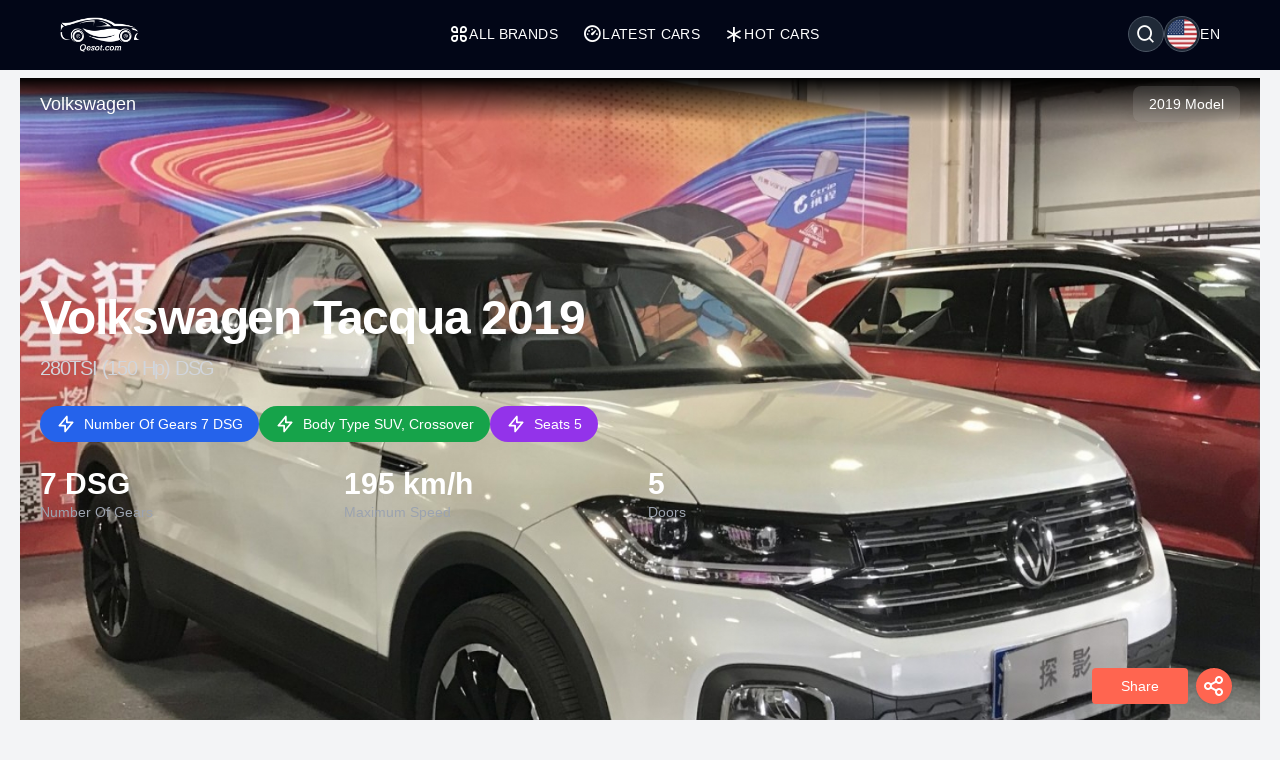

--- FILE ---
content_type: text/html; charset=UTF-8
request_url: https://qesot.com/cars/en/product/43147/
body_size: 12440
content:
<!DOCTYPE html>
<html lang="en" dir="ltr">

<head>
	<meta http-equiv="Content-Type" content="text/html; charset=UTF-8">
	<meta http-equiv="X-UA-Compatible" content="IE=edge">
	<meta name="viewport" content="width=device-width, initial-scale=1, viewport-fit=cover" />
	<meta name="x5-fullscreen" content="true">
	<title>Volkswagen Tacqua 2019 280TSI (150 Hp) DSG Full Specifications</title>
	<meta name="description" content="Volkswagen Tacqua 2019 280TSI (150 Hp) DSG, Volkswagen - Qesot.com">
	<meta name="keywords" content="volkswagen, tacqua, 2019, 280tsi, 150, hp, dsg, petrol, gasoline, suv, crossover">
	<meta property="og:type" content="website">
	<meta property="og:site_name" content="Qesot">
	<meta property="og:url" content="https://qesot.com/cars/en/product/43147/">
	<meta property="og:image" content="https://qesot.com/img_dir/cars/43146-volkswagen-tacqua-2019-1.jpeg">
	<meta property="og:title" content="Volkswagen Tacqua 2019 280TSI (150 Hp) DSG Full Specifications">
	<meta property="og:description" content="Volkswagen Tacqua 2019 280TSI (150 Hp) DSG, Volkswagen - Qesot.com">


	<meta name="twitter:card" content="summary_large_image">
	<meta name="twitter:site" content="@Qesot">
	<meta name="twitter:creator" content="@Qesot">
	<meta name="twitter:title" content="Volkswagen Tacqua 2019 280TSI (150 Hp) DSG Full Specifications">
	<meta name="twitter:description" content="Volkswagen Tacqua 2019 280TSI (150 Hp) DSG, Volkswagen - Qesot.com">
	<meta name="twitter:image" content="https://qesot.com/img_dir/cars/43146-volkswagen-tacqua-2019-1.jpeg">


	<link href="https://qesot.com/images/favicon.ico" rel="shortcut icon">
	<meta name="theme-color" content="#020617">
	<meta name="apple-mobile-web-app-status-bar-style" content="#020617">

	<link rel="alternate" hreflang="x-default" href="https://qesot.com/cars/en/product/43147//////cars0/">
			<link rel="alternate" hreflang="en" href="https://qesot.com/cars/en/product/43147//////cars0/">
			<link rel="alternate" hreflang="bg" href="https://qesot.com/cars/bg/product/43147//////cars0/">
			<link rel="alternate" hreflang="ru" href="https://qesot.com/cars/ru/product/43147//////cars0/">
			<link rel="alternate" hreflang="de" href="https://qesot.com/cars/de/product/43147//////cars0/">
			<link rel="alternate" hreflang="fr" href="https://qesot.com/cars/fr/product/43147//////cars0/">
			<link rel="alternate" hreflang="it" href="https://qesot.com/cars/it/product/43147//////cars0/">
			<link rel="alternate" hreflang="es" href="https://qesot.com/cars/es/product/43147//////cars0/">
			<link rel="alternate" hreflang="gr" href="https://qesot.com/cars/gr/product/43147//////cars0/">
			<link rel="alternate" hreflang="tr" href="https://qesot.com/cars/tr/product/43147//////cars0/">
			<link rel="alternate" hreflang="ro" href="https://qesot.com/cars/ro/product/43147//////cars0/">
			<link rel="alternate" hreflang="fi" href="https://qesot.com/cars/fi/product/43147//////cars0/">
			<link rel="alternate" hreflang="se" href="https://qesot.com/cars/se/product/43147//////cars0/">
			<link rel="alternate" hreflang="no" href="https://qesot.com/cars/no/product/43147//////cars0/">
			<link rel="alternate" hreflang="pl" href="https://qesot.com/cars/pl/product/43147//////cars0/">
		<link rel="canonical" href="https://qesot.com/cars/en/product/43147//////cars0/">

		<link rel="stylesheet" href="https://qesot.com/css/style.css?v=1735139843">
	<!-- <link rel="stylesheet" href="https://qesot.com/css/style_cars.css?v=1734801959">
	<link rel="stylesheet" href="https://qesot.com/css/cars.css?v=1703172774"> -->

	<link rel="stylesheet" href="https://qesot.com/dist/@remixicon/remixicon.css?v=1726399493">


	<meta name="yandex-verification" content="1df69a5b6f498ead" />
	<meta name="msvalidate.01" content="A24520F3072C8AECD12271F06B62F20E" />
	<meta name="google-site-verification" content="LMy9ud3wBmbJibZM392IFpGltRczlZCLh8AA8xA12zs" />
	<meta name="p:domain_verify" content="c607b599872297426b763482d3fbf42e" />
	<meta name="ahrefs-site-verification" content="3ca32339e54f5299b926b81d551dc0e9c66bcd2513ce8b93f57606c064d6dcc3">


</head>

<body class="bg-gray-100 text-gray-800 font-apple  font-normal text-sm min-h-screen flex flex-col justify-between">

	



	<header class="flex  py-4 px-4 sm:px-10 bg-slate-950 min-h-[70px] tracking-wide relative z-[6]">
		<div class="flex flex-wrap items-center justify-between gap-5 w-full container">

			<a href="https://qesot.com/cars/en/" class="max-sm:hidden"><img src="https://qesot.com/images/logo.png" alt="logo" class="w-20" /></a>
			<a href="https://qesot.com/cars/en/" class="hidden max-sm:block"><img src="https://qesot.com/images/logo.png" alt="logo" class="w-20" /></a>

			<div id="collapseMenu" class="max-lg:hidden lg:!block max-lg:before:fixed max-lg:before:bg-black max-lg:before:opacity-50 max-lg:before:inset-0 max-lg:before:z-50">
				<button id="toggleClose" class="lg:hidden fixed top-7 right-7 sm:right-[54px] md:top-4 md:right-12 z-[100] rounded-full bg-white w-9 h-9 flex items-center justify-center border">
					<i class="ri-close-circle-line text-xl"></i>
				</button>

				<ul class="lg:flex gap-x-5 max-lg:space-y-2 max-lg:fixed max-lg:bg-slate-950 max-lg:w-1/2 max-lg:min-w-[300px] max-lg:top-0 max-lg:left-0 max-lg:p-6 max-lg:h-full max-lg:shadow-md max-lg:overflow-auto z-50">
					<li class="mb-6 hidden max-lg:block">
						<a href="https://qesot.com/">
							<img src="https://qesot.com/images/logo.png" alt="logo" class="w-20" />
						</a>
					</li>
					<li class="max-lg:border-b border-gray-600 max-lg:pt-2 max-lg:pb-3 px-3">
						<a class="text-white uppercase flex items-center gap-2" href="https://qesot.com/cars/en/all-brands/"> <i class="ri-apps-line text-xl"></i> All Brands</a>
					</li>
					<li class="max-lg:border-b border-gray-600 max-lg:pt-2 max-lg:pb-3 px-3">
						<a class="text-white uppercase flex items-center gap-2" href="https://qesot.com/cars/en/discover/"> <i class="ri-dashboard-3-line text-xl"></i> Latest Cars</a>
					</li>
					<li class="max-lg:border-b border-gray-600 max-lg:pt-2 max-lg:pb-3 px-3">
						<a class="text-white uppercase flex items-center gap-2" href="https://qesot.com/cars/en/hot_cars/"> <i class="ri-asterisk text-xl"></i> Hot Cars</a>
					</li>
					<li class="lg:hidden max-lg:border-b border-gray-600 max-lg:pt-2 max-lg:pb-3 px-3">
						<a class="text-white uppercase flex items-center gap-2" href="https://qesot.com/cars/en/top_cars/"> <i class="ri-star-line text-xl"></i> Top Cars</a>
					</li>



					<li class="lg:hidden max-lg:border-b border-gray-600 max-lg:pt-2 max-lg:pb-3 px-3">
						<a class="text-white uppercase flex items-center gap-2" href="https://qesot.com/cars/en/engine/electric/"> <i class="ri-roadster-line text-xl"></i> Top Electric Cars</a>
					</li>
					<li class="lg:hidden max-lg:border-b border-gray-600 max-lg:pt-2 max-lg:pb-3 px-3">
						<a class="text-white uppercase flex items-center gap-2" href="https://qesot.com/cars/en/engine/hybrid/"> <i class="ri-car-line text-xl"></i> Top Hybrids Cars</a>
					</li>
					<li class="lg:hidden max-lg:border-b border-gray-600 max-lg:pt-2 max-lg:pb-3 px-3">
						<a class="text-white uppercase flex items-center gap-2" href="https://qesot.com/cars/en/speed/"> <i class="ri-speed-up-line text-xl"></i> Fastest Cars</a>
					</li>
					<li class="lg:hidden max-lg:border-b border-gray-600 max-lg:pt-2 max-lg:pb-3 px-3">
						<a class="text-white uppercase flex items-center gap-2" href="https://qesot.com/cars/en/year/"> <i class="ri-timer-2-line text-xl"></i> Best Cars in 2026</a>
					</li>
					<li class="lg:hidden max-lg:border-b border-gray-600 max-lg:pt-2 max-lg:pb-3 px-3">
						<a class="text-white uppercase flex items-center gap-2" href="https://qesot.com/cars/en/search/"> <i class="ri-search-line text-xl"></i> Search</a>
					</li>
					<li class="lg:hidden max-lg:border-b border-gray-600 max-lg:pt-2 max-lg:pb-3 px-3">
						<a class="text-white uppercase flex items-center gap-2" href="https://qesot.com/cars/en/contactus/"> <i class="ri-contacts-line text-xl"></i> Contact Us</a>
					</li>
					<li class="lg:hidden max-lg:border-b border-gray-600 max-lg:pt-2 max-lg:pb-3 px-3">
						<a class="text-white uppercase flex items-center gap-2" href="https://qesot.com/cars/en/donate/"> <i class="ri-money-dollar-circle-line text-xl"></i> Donate</a>
					</li>









				</ul>
			</div>

			<div class="flex max-lg:ml-auto space-x-4">

				<div class="flex justify-between items-center max-md:mt-3 md:ms-auto text-white ">
					<div class="relative w-full">
						<div class="flex items-center justify-between gap-x-3">

															<div aria-haspopup="dialog" aria-expanded="false" aria-controls="hs-focus-management-modal" data-hs-overlay="#hs-focus-management-modal" class="addBlurModel flex hs-collapse-toggle items-center justify-center rounded-full  p-0.5 w-9 h-9 cursor-pointer hover:bg-gray-700 bg-gray-800 border border-gray-600">
									<i class=" ri-search-line text-xl"></i>
								</div>
							
							<div class="addBlurModel flex items-center justify-center cursor-pointer gap-2" aria-haspopup="dialog" aria-expanded="false" aria-controls="hs-notifications" data-hs-overlay="#hs-notifications">
								<div class="flex items-center justify-center rounded-full w-9 h-9 bg-gray-800 border border-gray-600">
									<img class="rounded-full p-0.5 w-[34px h-[34px]" src="https://qesot.com/images/flags/en.png" alt="en" />
								</div>
								<div class="uppercase">
									en								</div>
							</div>

							<div id="toggleOpen" class="lg:hidden addBlurModel flex hs-collapse-toggle items-center justify-center rounded-full  p-0.5 w-9 h-9 cursor-pointer hover:bg-gray-700 bg-gray-800 border border-gray-600">
								<i class="ri-list-check text-xl text-white"></i>
							</div>

						</div>
					</div>
				</div>




			</div>

		</div>
	</header>



	
	<div id="hs-focus-management-modal" class="hs-overlay hidden size-full fixed top-0 start-0 z-[80] overflow-x-hidden overflow-y-auto pointer-events-none" role="dialog" tabindex="-1" aria-labelledby="hs-focus-management-modal-label">
		<div class="hs-overlay-open:mt-7 hs-overlay-open:opacity-100 hs-overlay-open:duration-500 mt-0 opacity-0 ease-out transition-all sm:max-w-lg sm:w-full m-3 sm:mx-auto min-h-[calc(100%-3.5rem)] flex items-center ">

			<div class="flex w-full flex-col bg-white border shadow-sm rounded-xl pointer-events-auto">
				<form action="https://qesot.com/search" method="GET" class="w-full ">
					<div class="flex justify-between items-center py-3 px-4 border-b">
						<div id="hs-focus-management-modal-label" class="font-bold text-gray-800">
							Search for cars by brand, model, or specifications...						</div>
						<button type="button" class="size-8 inline-flex justify-center items-center gap-x-2 rounded-full border border-transparent bg-gray-100 text-gray-800 hover:bg-gray-200 focus:outline-none focus:bg-gray-200 disabled:opacity-50 disabled:pointer-events-none" aria-label="Close" data-hs-overlay="#hs-focus-management-modal">
							<span class="sr-only">Close</span>
							<svg class="shrink-0 size-4" xmlns="http://www.w3.org/2000/svg" width="24" height="24" viewBox="0 0 24 24" fill="none" stroke="currentColor" stroke-width="2" stroke-linecap="round" stroke-linejoin="round">
								<path d="M18 6 6 18"></path>
								<path d="m6 6 12 12"></path>
							</svg>
						</button>
					</div>
					<div class="p-4 ">
						<label for="input-label" class="block text-sm font-medium mb-2">Search</label>
						<input type="text" name="q" id="input-label" class="py-3 px-4 block w-full border border-gray-200 rounded-lg text-sm focus:border-blue-500 focus:ring-blue-500" required="required" placeholder="What are you looking for?" autofocus="">
					</div>
					<div class="flex justify-end items-center gap-x-2 rounded-b-xl bg-gray-50 py-2 px-4 border-t">
						<input type="submit" value="Search" class="py-2 px-3 cursor-pointer inline-flex items-center gap-x-2 text-sm font-medium rounded-lg border border-transparent bg-blue-600 text-white hover:bg-blue-700 focus:outline-none focus:bg-blue-700 disabled:opacity-50 disabled:pointer-events-none">
					</div>

				</form>
			</div>
		</div>
	</div>




	<div id="hs-notifications" class="hs-overlay hidden size-full fixed top-0 start-0 z-[80] overflow-x-hidden overflow-y-auto pointer-events-none" role="dialog" tabindex="-1" aria-labelledby="hs-notifications-label">
		<div class="hs-overlay-open:mt-7 hs-overlay-open:opacity-100 hs-overlay-open:duration-500 mt-0 opacity-0 ease-out transition-all sm:max-w-2xl sm:w-full m-3 sm:mx-auto min-h-[calc(100%-3.5rem)] flex items-center ">

			<div class="flex w-full flex-col bg-white border shadow-sm rounded-xl pointer-events-auto">

				<div class="flex justify-between items-center py-2 px-4 border-b">
					<div id="hs-notifications-label" class="py-2 font-bold text-gray-800">
						Change website language					</div>

				</div>

				<div class="p-4 overflow-y-auto">

					<div class="space-y-4">

						<div class=" max-[376px]:grid-cols-1 grid grid-cols-2  sm:grid-cols-2 md:grid-cols-3    ">
															<div class="p-1">
									<a href="https://qesot.com/cars/en/product/43147//////cars0/">
										<div class="flex items-center gap-3  rounded-md border border-gray-200/30 hover:bg-slate-200 py-2 px-2 bg-slate-100">
											<img class="rounded-full w-8 h-8" src="https://qesot.com//images/flags/en.png" alt="English" />
											<div class="font-normal">English</div>
										</div>
									</a>
								</div>
															<div class="p-1">
									<a href="https://qesot.com/cars/bg/product/43147//////cars0/">
										<div class="flex items-center gap-3  rounded-md border border-gray-200/30 hover:bg-slate-200 py-2 px-2 bg-slate-100">
											<img class="rounded-full w-8 h-8" src="https://qesot.com//images/flags/bg.png" alt="Български" />
											<div class="font-normal">Български</div>
										</div>
									</a>
								</div>
															<div class="p-1">
									<a href="https://qesot.com/cars/ru/product/43147//////cars0/">
										<div class="flex items-center gap-3  rounded-md border border-gray-200/30 hover:bg-slate-200 py-2 px-2 bg-slate-100">
											<img class="rounded-full w-8 h-8" src="https://qesot.com//images/flags/ru.png" alt="Русский" />
											<div class="font-normal">Русский</div>
										</div>
									</a>
								</div>
															<div class="p-1">
									<a href="https://qesot.com/cars/de/product/43147//////cars0/">
										<div class="flex items-center gap-3  rounded-md border border-gray-200/30 hover:bg-slate-200 py-2 px-2 bg-slate-100">
											<img class="rounded-full w-8 h-8" src="https://qesot.com//images/flags/de.png" alt="Deutsch" />
											<div class="font-normal">Deutsch</div>
										</div>
									</a>
								</div>
															<div class="p-1">
									<a href="https://qesot.com/cars/fr/product/43147//////cars0/">
										<div class="flex items-center gap-3  rounded-md border border-gray-200/30 hover:bg-slate-200 py-2 px-2 bg-slate-100">
											<img class="rounded-full w-8 h-8" src="https://qesot.com//images/flags/fr.png" alt="Français" />
											<div class="font-normal">Français</div>
										</div>
									</a>
								</div>
															<div class="p-1">
									<a href="https://qesot.com/cars/it/product/43147//////cars0/">
										<div class="flex items-center gap-3  rounded-md border border-gray-200/30 hover:bg-slate-200 py-2 px-2 bg-slate-100">
											<img class="rounded-full w-8 h-8" src="https://qesot.com//images/flags/it.png" alt="Italiano" />
											<div class="font-normal">Italiano</div>
										</div>
									</a>
								</div>
															<div class="p-1">
									<a href="https://qesot.com/cars/es/product/43147//////cars0/">
										<div class="flex items-center gap-3  rounded-md border border-gray-200/30 hover:bg-slate-200 py-2 px-2 bg-slate-100">
											<img class="rounded-full w-8 h-8" src="https://qesot.com//images/flags/es.png" alt="Español" />
											<div class="font-normal">Español</div>
										</div>
									</a>
								</div>
															<div class="p-1">
									<a href="https://qesot.com/cars/gr/product/43147//////cars0/">
										<div class="flex items-center gap-3  rounded-md border border-gray-200/30 hover:bg-slate-200 py-2 px-2 bg-slate-100">
											<img class="rounded-full w-8 h-8" src="https://qesot.com//images/flags/gr.png" alt="Ελληνικά" />
											<div class="font-normal">Ελληνικά</div>
										</div>
									</a>
								</div>
															<div class="p-1">
									<a href="https://qesot.com/cars/tr/product/43147//////cars0/">
										<div class="flex items-center gap-3  rounded-md border border-gray-200/30 hover:bg-slate-200 py-2 px-2 bg-slate-100">
											<img class="rounded-full w-8 h-8" src="https://qesot.com//images/flags/tr.png" alt="Türkçe" />
											<div class="font-normal">Türkçe</div>
										</div>
									</a>
								</div>
															<div class="p-1">
									<a href="https://qesot.com/cars/ro/product/43147//////cars0/">
										<div class="flex items-center gap-3  rounded-md border border-gray-200/30 hover:bg-slate-200 py-2 px-2 bg-slate-100">
											<img class="rounded-full w-8 h-8" src="https://qesot.com//images/flags/ro.png" alt="Română" />
											<div class="font-normal">Română</div>
										</div>
									</a>
								</div>
															<div class="p-1">
									<a href="https://qesot.com/cars/fi/product/43147//////cars0/">
										<div class="flex items-center gap-3  rounded-md border border-gray-200/30 hover:bg-slate-200 py-2 px-2 bg-slate-100">
											<img class="rounded-full w-8 h-8" src="https://qesot.com//images/flags/fi.png" alt="Suomi" />
											<div class="font-normal">Suomi</div>
										</div>
									</a>
								</div>
															<div class="p-1">
									<a href="https://qesot.com/cars/se/product/43147//////cars0/">
										<div class="flex items-center gap-3  rounded-md border border-gray-200/30 hover:bg-slate-200 py-2 px-2 bg-slate-100">
											<img class="rounded-full w-8 h-8" src="https://qesot.com//images/flags/se.png" alt="Svenska" />
											<div class="font-normal">Svenska</div>
										</div>
									</a>
								</div>
															<div class="p-1">
									<a href="https://qesot.com/cars/no/product/43147//////cars0/">
										<div class="flex items-center gap-3  rounded-md border border-gray-200/30 hover:bg-slate-200 py-2 px-2 bg-slate-100">
											<img class="rounded-full w-8 h-8" src="https://qesot.com//images/flags/no.png" alt="Norsk" />
											<div class="font-normal">Norsk</div>
										</div>
									</a>
								</div>
															<div class="p-1">
									<a href="https://qesot.com/cars/pl/product/43147//////cars0/">
										<div class="flex items-center gap-3  rounded-md border border-gray-200/30 hover:bg-slate-200 py-2 px-2 bg-slate-100">
											<img class="rounded-full w-8 h-8" src="https://qesot.com//images/flags/pl.png" alt="Polski" />
											<div class="font-normal">Polski</div>
										</div>
									</a>
								</div>
							
						</div>

					</div>
				</div>

			</div>
		</div>
	</div>

	<main class="w-full  py-2 flex-grow"><script type="application/ld+json">
    {
        "@context": "http://schema.org",
        "@type": "WebSite",
        "name": "Qesot",
        "url": "https://qesot.com/"
    }
</script><script type="application/ld+json">
    {
        "@context": "https://schema.org",
        "@type": "Organization",
        "name": "Qesot",
        "alternateName": "Qesot",
        "url": "https://qesot.com/",
        "logo": "https://qesot.com/images/logo.png",
        "sameAs": [
            "https://www.facebook.com/qesot_",
            "https://www.instagram.com/qesot_",
            "https://www.pinterest.com/qesot_",
            "https://www.x.com/qesot_"
        ]
    }
</script><script type="application/ld+json">
    {
        "@context": "http://schema.org",
        "@type": "BreadcrumbList",
        "itemListElement": [

            {
                "@type": "ListItem",
                "position": 1,
                "item": {
                    "@id": "https://qesot.com/",
                    "name": "Home"
                }
            },
            {
                "@type": "ListItem",
                "position": 2,
                "item": {
                    "@id": "https://qesot.com/cars/en/all-brands/",
                    "name": "All Brands"
                }
            },
            {
                "@type": "ListItem",
                "position": 3,
                "item": {
                    "@id": "https://qesot.com/cars/en/brand/80/",
                    "name": "Volkswagen"
                }
            },
            {
                "@type": "ListItem",
                "position": 4,
                "item": {
                    "@id": "https://qesot.com/cars/en/model/2912/",
                    "name": "Tacqua"
                }
            },
            {
                "@type": "ListItem",
                "position": 5,
                "item": {
                    "@id": "https://qesot.com/cars/en/generation/8320/",
                    "name": "Tacqua"
                }
            },
            {
                "@type": "ListItem",
                "position": 6,
                "item": {
                    "@id": "https://qesot.com/cars/en/product/43147/",
                    "name": "Volkswagen Tacqua 2019 280TSI (150 Hp) DSG Full Specifications"
                }
            }
        ]
    }
</script>    <script type="application/ld+json">
        {
            "@context": "https://schema.org",
            "@type": "ImageObject",
            "contentUrl": "https://qesot.com/img_dir/cars/43146-volkswagen-tacqua-2019-1.jpeg",
            "url": "https://qesot.com/cars/en/product/43147/",
            "name": "Volkswagen Tacqua 2019 280TSI (150 Hp) DSG",
            "creator": {
                "@context": "https://schema.org",
                "@type": "Organization",
                "name": "Qesot",
                "logo": {
                    "@context": "https://schema.org",
                    "@type": "ImageObject",
                    "url": "https://qesot.com/images/logo.png",
                    "width": 200,
                    "height": 200
                }
            }
        }
    </script>

<script type="application/ld+json">
    {
        "@context": "http://schema.org/",
        "@type": [
            "Vehicle",
            "Product"
        ],
        "brand": "Volkswagen",
        "manufacturer": "Volkswagen",
        "name": "Volkswagen Tacqua 2019 280TSI (150 Hp) DSG Full Specifications",
        "model": "Tacqua",
        "description": "Volkswagen Tacqua 2019 280TSI (150 Hp) DSG, Volkswagen - Qesot.com",
        
            "productionDate": "2019",
        
        "mainEntityOfPage": "https://qesot.com/cars/en/product/43147/",
        "url": "https://qesot.com/cars/en/product/43147/",

        
            "image": {
                "@type": "ImageObject",
                "contentUrl": "https://qesot.com/img_dir/cars/43146-volkswagen-tacqua-2019-1.jpeg"
            },
        
        
            "accelerationTime": {
                "@type": "QuantitativeValue",
                "value": "8.3",
                "unitCode": "SEC",
                "valueReference": {
                    "@type": "QuantitativeValue",
                    "unitText": "0..100 km/h"
                }
            },
        
        "fuelCapacity": {
            "@type": "QuantitativeValue",
            "value": "",
            "unitCode": ""
        },

        
            "fuelConsumption": {
                "@type": "QuantitativeValue",
                "value": "5.7 l/100 km",
                "unitText": "L/100km"
            },
        
        "driveWheelConfiguration": {
            "@type": "DriveWheelConfigurationValue",
            "@id": "https://schema.org/AllWheelDriveConfiguration"
        },

        
            "bodyType": "SUV, Crossover",
        

        
            "fuelType": "Petrol (Gasoline)",
        
        
            "numberOfDoors": "5",
        
        
            "vehicleSeatingCapacity": "5",
        
        
            "numberOfForwardGears": "7 DSG",
            "vehicleTransmission": "Reduction Gear",
        
        
        
        
        
        
            "speed": {
                "@type": "QuantitativeValue",
                "unitCode": "KMH",
                "value": "195"
            },
        
        
            "vehicleConfiguration": "280TSI (150 Hp) DSG",
        
        "vehicleEngine": [{
                    "@type": "EngineSpecification",
                    "name": "280TSI (150 Hp) DSG",
                    "fuelType": "Petrol (Gasoline)",
                    "enginePower": {
                        "@type": "QuantitativeValue",
                        "value": "150 Hp",
                        "unitCode": "HP"
                    }
                }

            ]

            ,
        "review": {
            "@context": "https://schema.org",
            "@type": "Review",
            
            
                "datePublished": "2026-01-21T15:07:07+00:00",
            
            "description": "Explore the Volkswagen Tacqua 2019 280TSI (150 Hp) DSG in our comprehensive review. Discover its technical specifications, performance, design, photos, and videos. Everything you need to know in one place.",
            "headline": "Volkswagen Tacqua 2019 280TSI (150 Hp) DSG - Full Review, Technical Specs, Photos, and Videos",



            
                "thumbnailURL": "https://qesot.com/img_dir/cars/43146-volkswagen-tacqua-2019-1.jpeg",
            
            "publisher": {
                "@context": "https://schema.org",
                "@type": "Organization",
                "name": "Qesot",
                "logo": {
                    "@context": "https://schema.org",
                    "@type": "ImageObject",
                    "url": "https://qesot.com/images/logo.png",
                    "width": 200,
                    "height": 200
                }
            }

            


            ,
            "author": {
                "@context": "https://schema.org",
                "@type": "Person",
                "name": "Alex Smith",
                "worksFor": {
                    "@context": "https://schema.org",
                    "@type": "Organization",
                    "name": "Qesot",
                    "logo": {
                        "@context": "https://schema.org",
                        "@type": "ImageObject",
                        "url": "https://qesot.com/images/logo.png",
                        "width": 200,
                        "height": 200
                    }
                }
            }


                    }
    }

    }
</script>

<div class="smooth_scroll fixed w-full z-10 top-1 hidden  ">

    <div class="container ">
        <div class="flex justify-between md:px-5 font-normal  text-gray-700 ">

            <div>


                <div class=" mini_menu bg-black hover:bg-gray-900 w-72 h-10 flex justify-between items-center text-white shadow-md shadow-gray-800  px-4 rounded-full cursor-pointer">
                    <div class="menu-text">Summary</div>
                    <div class="dot">⏺</div>
                </div>

                <div class="hidden all_menu bg-black text-white w-72 p-2 space-y-[2px] rounded-xl shadow-md shadow-gray-800 cursor-pointer ">

                    <div data-target="summary" class="menu-item hover:bg-gray-600 rounded-full px-4 py-2 flex justify-between relative group">
                        <div class="">Summary</div>
                        <div class="dot hidden group-hover:inline">⏺ </div>
                    </div>

                    <div data-target="key-specs" class="menu-item hover:bg-gray-600 rounded-full px-4 py-2 flex justify-between relative group">
                        <div class="">Key Specs</div>
                        <div class="dot hidden group-hover:inline">⏺ </div>
                    </div>

                                            <div data-target="gallery" class="menu-item hover:bg-gray-600 rounded-full px-4 py-2 flex justify-between relative group">
                            <div class="">Gallery</div>
                            <div class="dot hidden group-hover:inline">⏺ </div>
                        </div>
                    
                    
                    
                    
                    
                    <div data-target="tech-specs" class="menu-item hover:bg-gray-600 rounded-full px-4 py-2 flex justify-between relative group">
                        <div class="">Technical Specifications</div>
                        <div class="dot hidden group-hover:inline">⏺ </div>
                    </div>

                    <div class="mx-5 space-y-[2px]">
                                                    <div data-target="general" class="menu-item hover:bg-gray-600 rounded-full px-4 py-2 flex justify-between relative group">
                                <div class="">General</div>
                                <div class="dot hidden group-hover:inline">⏺ </div>
                            </div>
                                                                            <div data-target="performance" class="menu-item hover:bg-gray-600 rounded-full px-4 py-2 flex justify-between relative group">
                                <div class="">Performance</div>
                                <div class="dot hidden group-hover:inline">⏺ </div>
                            </div>
                                                                                                                            <div data-target="dimensions" class="menu-item hover:bg-gray-600 rounded-full px-4 py-2 flex justify-between relative group">
                                <div class="">Dimensions</div>
                                <div class="dot hidden group-hover:inline">⏺ </div>
                            </div>
                                                                            <div data-target="engine" class="menu-item hover:bg-gray-600 rounded-full px-4 py-2 flex justify-between relative group">
                                <div class="">Engine</div>
                                <div class="dot hidden group-hover:inline">⏺ </div>
                            </div>
                                                                            <div data-target="drivetrain" class="menu-item hover:bg-gray-600 rounded-full px-4 py-2 flex justify-between relative group">
                                <div class="">Drivetrain</div>
                                <div class="dot hidden group-hover:inline">⏺ </div>
                            </div>
                                                                            <div data-target="space" class="menu-item hover:bg-gray-600 rounded-full px-4 py-2 flex justify-between relative group">
                                <div class="">Space</div>
                                <div class="dot hidden group-hover:inline">⏺ </div>
                            </div>
                        

                    </div>


                    
                    <div data-target="reviews" class="menu-item hover:bg-gray-600 rounded-full px-4 py-2 flex justify-between relative group">
                        <div class="">Users Opinions</div>
                        <div class="dot hidden group-hover:inline">⏺ </div>
                    </div>


                </div>
            </div>

            <div id="to-top-button" class="bg-black hover:bg-gray-600 shadow-md shadow-gray-800 flex items-center h-10 px-4 rounded-full cursor-pointer">
                <i class="ri-skip-up-line text-white text-2xl"></i>
            </div>

        </div>

    </div>
</div>





<div class=" fixed w-full mx-auto z-10 bottom-4  px-2  ">

    <div class="container mx-auto ">
        <div class="flex justify-between  items-end md:px-5 font-normal  text-gray-700 ">


            <div class="">
                <div class="smooth_comment hidden flex flex-col items-center ">
                    <div class="flex items-center cursor-pointer white_a_review">
                        <span class="py-2 px-2 sm:px-4 text-center text-white bg-blue-600  hover:bg-blue-700 rounded">Write your opinion</span>
                    </div>
                </div>
            </div>


            <div id="overlay" class="hidden fixed inset-0 bg-black bg-opacity-50 cursor-pointer z-50"></div>

            <div class="Share_Btn">

                <div class="flex flex-col items-center">
                    <div class="hidden flex-col space-y-2 hide_share_buttons">
                                                <div class="flex items-center cursor-pointer facebook_share gap-2">
                            <span class="px-2 py-1 text-center w-24 border-gray-300 rounded bg-white">Facebook</span>
                            <i class="ri-facebook-circle-line text-2xl w-10 h-10 flex items-center justify-center rounded-full text-white shadow-md ml-2" style="background-color: #3b5998;"></i>
                        </div>
                        <div class="flex items-center cursor-pointer pinterest_share gap-2">
                            <span class="px-2 py-1 text-center w-24 border-gray-300 rounded bg-white">Pinterest</span>
                            <i class="ri-pinterest-line text-2xl w-10 h-10 flex items-center justify-center rounded-full text-white shadow-md ml-2" style="background-color: #cb2027;"></i>
                        </div>
                        <div class="flex items-center cursor-pointer twitter_share gap-2">
                            <span class="px-2 py-1 text-center w-24 border-gray-300 rounded bg-white">Twitter (X)</span>
                            <i class="ri-twitter-line text-2xl w-10 h-10 flex items-center justify-center rounded-full text-white shadow-md ml-2" style="background-color: #55acee;"></i>
                        </div>
                        <div class="flex items-center cursor-pointer reddit_share gap-2">
                            <span class="px-2 py-1 text-center w-24 border-gray-300 rounded bg-white">Reddit</span>
                            <i class="ri-reddit-line text-2xl w-10 h-10 flex items-center justify-center rounded-full text-white shadow-md ml-2" style="background-color: #ff5700;"></i>
                        </div>
                        <div class="flex items-center cursor-pointer linkedin_share gap-2">
                            <span class="px-2 py-1 text-center w-24 border-gray-300 rounded bg-white">Linkedin</span>
                            <i class="ri-linkedin-line text-2xl w-10 h-10 flex items-center justify-center rounded-full text-white shadow-md ml-2" style="background-color: #007bb5;"></i>
                        </div>
                        <div class="flex items-center cursor-pointer vk_share gap-2">
                            <span class="px-2 py-1 text-center w-24 border-gray-300 rounded bg-white">Vkontakte</span>
                            <i class="ri-vk-line text-2xl w-10 h-10 flex items-center justify-center rounded-full text-white shadow-md ml-2" style="background-color: #4c75a3;"></i>
                        </div>

                                                <div class="flex items-center cursor-pointer hide_share_btn gap-2">
                            <span class="px-2 py-1 text-center w-24 font-bold text-sm text-white rounded" style="background-color: #ff6550;">Hide</span>
                            <i class="ri-close-fill text-2xl w-10 h-10 flex items-center justify-center rounded-full text-white shadow-md ml-2" style="background-color: #ff6550;"></i>
                        </div>
                    </div>
                    <div class="flex items-center cursor-pointer show_share_buttons">
                        <div class="flex items-center">
                            <span class="px-2 py-2 text-center w-24 text-white rounded" style="background-color: #ff6550;">Share</span>
                            <i class="ri-share-line text-2xl w-9 h-9 flex items-center justify-center rounded-full text-white shadow-md ml-2" style="background-color: #ff6550;"></i>
                        </div>
                    </div>
                </div>

            </div>

        </div>
    </div>
</div><div class="container">
  <!-- Hero Section -->
<section class="relative h-[65vh] bg-gray-950" id="summary">
  <!-- Navigation Bar -->
  <nav class="absolute top-0 left-0 right-0 z-[2] bg-gradient-to-b from-black to-transparent">
    <div class="container mx-auto px-6 py-4 mt-2">
      <div class="flex justify-between items-center">
        <div class="text-white text-lg font-medium">Volkswagen</div>
        <div class="flex space-x-4">
          <span class="px-4 py-2 bg-white/10 backdrop-blur-sm rounded-lg text-white text-sm">2019 Model</span>
        </div>
      </div>
    </div>
  </nav>

  <!-- Background Image Container -->
  <div class="absolute inset-0 overflow-hidden">
    <div class="relative h-full">
      <img src="https://qesot.com/images/placeholder-img.png" data-src="https://qesot.com/img_dir/cars/43146-volkswagen-tacqua-2019-1.jpeg" alt="Volkswagen Tacqua 2019 280TSI (150 Hp) DSG" title="Volkswagen Tacqua 2019 280TSI (150 Hp) DSG" class="w-full h-full object-cover object-center" />
      <div class="absolute inset-0 bg-gradient-to-t from-black via-black/50 to-transparent"></div>
    </div>
  </div>

  <!-- Hero Content -->
  <div class="relative container mx-auto px-6 h-full">
    <div class="h-full flex flex-col justify-end pb-6">
      <div class="space-y-6">
        <!-- Title Section -->
        <div class="space-y-4">
          <h1 class="text-4xl md:text-5xl font-bold text-white leading-tight tracking-tight">
            Volkswagen Tacqua 2019            <div class="text-lg md:text-xl font-medium text-gray-300 mt-3 leading-relaxed">
              280TSI (150 Hp) DSG            </div>
          </h1>
        </div>

        <!-- Features Grid -->
        <div class="flex flex-wrap gap-3">
          <div class="inline-flex items-center px-4 py-2 bg-blue-600 rounded-full">
            <svg class="w-5 h-5 text-white mr-2" fill="none" stroke="currentColor" viewBox="0 0 24 24">
              <path stroke-linecap="round" stroke-linejoin="round" stroke-width="2" d="M13 10V3L4 14h7v7l9-11h-7z" />
            </svg>

                          <span class="text-sm text-white font-medium">Number Of Gears 7 DSG</span>
            
          </div>
          <div class="inline-flex items-center px-4 py-2 bg-green-600 rounded-full">
            <svg class="w-5 h-5 text-white mr-2" fill="none" stroke="currentColor" viewBox="0 0 24 24">
              <path stroke-linecap="round" stroke-linejoin="round" stroke-width="2" d="M13 10V3L4 14h7v7l9-11h-7z" />
            </svg>
            <span class="text-sm text-white font-medium">Body Type SUV, Crossover</span>
          </div>
          <div class="inline-flex items-center px-4 py-2 bg-purple-600 rounded-full">
            <svg class="w-5 h-5 text-white mr-2" fill="none" stroke="currentColor" viewBox="0 0 24 24">
              <path stroke-linecap="round" stroke-linejoin="round" stroke-width="2" d="M13 10V3L4 14h7v7l9-11h-7z" />
            </svg>
                          <span class="text-sm text-white font-medium">Seats 5</span>
            
          </div>
        </div>


                <style>
          @media (max-height: 450px) {
            #myDiv {
              display: none;
            }
          }
        </style>
        <!-- Specifications Grid -->
        <div class="grid grid-cols-2 md:grid-cols-3 lg:grid-cols-4 gap-4 mt-8 max-sm:hidden" id="myDiv">



          <!-- <div class="flex flex-col">
            <span class="text-3xl font-bold text-white">Petrol (Gasoline)</span>
            <span class="text-sm text-gray-400">Fuel Type</span>
          </div> -->


                      <div class="flex flex-col">
              <span class="text-3xl font-bold text-white">7 DSG</span>
              <span class="text-sm text-gray-400">Number Of Gears</span>
            </div>
          



                      <div class="flex flex-col">
              <span class="text-3xl font-bold text-white">195 km/h</span>
              <span class="text-sm text-gray-400">Maximum Speed</span>
            </div>
          



                      <div class="flex flex-col">
              <span class="text-3xl font-bold text-white">5</span>
              <span class="text-sm text-gray-400">Doors</span>
            </div>
          


        </div>
      </div>
    </div>
  </div>
</section>

<!-- Main Content -->









<div id="key-specs" class="py-3 border-b-2 border-blue-700 my-4">
  <h2>Volkswagen Tacqua 2019 Key Specs</h2></div>





<div class="w-full bg-white border grid grid-cols-1 md:grid-cols-2 border-gray-200 shadow-sm rounded mb-2 py-2 px-2 space-y-0.5">



  
    <div class="w-full flex justify-start border-b py-2 bg-gray-50">
      <div class="w-2/5 max-md:w-2/4 text-blue-500 font-medium flex-shrink-0 px-2">Acceleration 0 - 100 Km/h</div>
      <div class="w-3/5 max-md:w-2/4 font-normal"> <span>8.3 sec</span></div>
    </div>


  
    <div class="w-full flex justify-start border-b py-2 bg-gray-50">
      <div class="w-2/5 max-md:w-2/4 text-blue-500 font-medium flex-shrink-0 px-2">Acceleration 0 - 62 Mph</div>
      <div class="w-3/5 max-md:w-2/4 font-normal"> <span>8.3 sec</span></div>
    </div>


  
    <div class="w-full flex justify-start border-b py-2 bg-gray-50">
      <div class="w-2/5 max-md:w-2/4 text-blue-500 font-medium flex-shrink-0 px-2">Body Type</div>
      <div class="w-3/5 max-md:w-2/4 font-normal"> <span>SUV, Crossover</span></div>
    </div>


  
    <div class="w-full flex justify-start border-b py-2 bg-gray-50">
      <div class="w-2/5 max-md:w-2/4 text-blue-500 font-medium flex-shrink-0 px-2">Doors</div>
      <div class="w-3/5 max-md:w-2/4 font-normal"> <span>5</span></div>
    </div>


  
    <div class="w-full flex justify-start border-b py-2 bg-gray-50">
      <div class="w-2/5 max-md:w-2/4 text-blue-500 font-medium flex-shrink-0 px-2">Fuel System</div>
      <div class="w-3/5 max-md:w-2/4 font-normal"> <span>Direct injection</span></div>
    </div>


  
    <div class="w-full flex justify-start border-b py-2 bg-gray-50">
      <div class="w-2/5 max-md:w-2/4 text-blue-500 font-medium flex-shrink-0 px-2">Fuel Type</div>
      <div class="w-3/5 max-md:w-2/4 font-normal"> <span>Petrol (Gasoline)</span></div>
    </div>


  
    <div class="w-full flex justify-start border-b py-2 bg-gray-50">
      <div class="w-2/5 max-md:w-2/4 text-blue-500 font-medium flex-shrink-0 px-2">Fuel Consumption (economy) - Combined</div>
      <div class="w-3/5 max-md:w-2/4 font-normal"> <span>5.7 l/100 km</span></div>
    </div>


  
    <div class="w-full flex justify-start border-b py-2 bg-gray-50">
      <div class="w-2/5 max-md:w-2/4 text-blue-500 font-medium flex-shrink-0 px-2">Generation</div>
      <div class="w-3/5 max-md:w-2/4 font-normal"> <span>Tacqua</span></div>
    </div>


  
    <div class="w-full flex justify-start border-b py-2 bg-gray-50">
      <div class="w-2/5 max-md:w-2/4 text-blue-500 font-medium flex-shrink-0 px-2">Maximum Speed</div>
      <div class="w-3/5 max-md:w-2/4 font-normal"> <span>195 km/h</span></div>
    </div>


  
    <div class="w-full flex justify-start border-b py-2 bg-gray-50">
      <div class="w-2/5 max-md:w-2/4 text-blue-500 font-medium flex-shrink-0 px-2">Modification (Engine)</div>
      <div class="w-3/5 max-md:w-2/4 font-normal"> <span>280TSI (150 Hp) DSG</span></div>
    </div>


  
    <div class="w-full flex justify-start border-b py-2 bg-gray-50">
      <div class="w-2/5 max-md:w-2/4 text-blue-500 font-medium flex-shrink-0 px-2">Number Of Gears (automatic Transmission)</div>
      <div class="w-3/5 max-md:w-2/4 font-normal"> <span>7 DSG</span></div>
    </div>


  
    <div class="w-full flex justify-start border-b py-2 bg-gray-50">
      <div class="w-2/5 max-md:w-2/4 text-blue-500 font-medium flex-shrink-0 px-2">Number Of Cylinders</div>
      <div class="w-3/5 max-md:w-2/4 font-normal"> <span>4</span></div>
    </div>


  
    <div class="w-full flex justify-start border-b py-2 bg-gray-50">
      <div class="w-2/5 max-md:w-2/4 text-blue-500 font-medium flex-shrink-0 px-2">Power</div>
      <div class="w-3/5 max-md:w-2/4 font-normal"> <span>150 Hp @ 5000-6000 rpm.</span></div>
    </div>


  
    <div class="w-full flex justify-start border-b py-2 bg-gray-50">
      <div class="w-2/5 max-md:w-2/4 text-blue-500 font-medium flex-shrink-0 px-2">Powertrain Architecture</div>
      <div class="w-3/5 max-md:w-2/4 font-normal"> <span>Internal Combustion engine</span></div>
    </div>


  
    <div class="w-full flex justify-start border-b py-2 bg-gray-50">
      <div class="w-2/5 max-md:w-2/4 text-blue-500 font-medium flex-shrink-0 px-2">Seats</div>
      <div class="w-3/5 max-md:w-2/4 font-normal"> <span>5</span></div>
    </div>


  
    <div class="w-full flex justify-start border-b py-2 bg-gray-50">
      <div class="w-2/5 max-md:w-2/4 text-blue-500 font-medium flex-shrink-0 px-2">Start Of Production</div>
      <div class="w-3/5 max-md:w-2/4 font-normal"> <span>2019</span></div>
    </div>


  


</div>







  <div class="col-span-2 col-span-3 hidden"></div>
  <!-- Gallery Section -->
  <div id="gallery" class="py-3 border-b-2 border-blue-700 my-4">
    <h2>Volkswagen Tacqua 2019 Gallery</h2>  </div>
  <section>
    <!-- Main Gallery Grid -->
    <div class="grid grid-cols-1 md:grid-cols-3 gap-6 mb-4">
      <!-- Featured Image - Always Larger -->
      <div class="md:col-span-3">
        <div class="relative w-full pb-[56.25%] rounded-lg overflow-hidden shadow-md">
          <a href="https://qesot.com/img_dir/cars/43146-volkswagen-tacqua-2019-1.jpeg" data-fancybox="gallery" title="Volkswagen Tacqua 2019">
            <img src="https://qesot.com/images/placeholder-img.png" data-src="https://qesot.com/img_dir/cars/43146-volkswagen-tacqua-2019-1.jpeg" alt="Volkswagen Tacqua 2019" class="lazy absolute inset-0 w-full h-full object-cover object-center transform hover:scale-105 transition-all duration-700">
          </a>
        </div>
      </div>

          </div>


    
  </section>








  <div id="tech-specs" class="py-3 border-b-2 border-blue-700 my-4">
    <h2>Volkswagen Tacqua 2019 Technical Specifications</h2>  </div>

  <div class="lg:flex w-full pb-3 gap-3">
    <div class="w-full relative">

      
  <div id="general" class="w-full bg-white border border-gray-200 shadow-sm rounded mb-2">
    <div class="py-2 px-2">
      <div class="flex items-center gap-2 py-2 font-bold text-base text-blue-700">
        <i class="ri-car-line font-normal !text-xl"></i>
        <h3> General</h3>
      </div>
      <div class="py-2 w-full gap-3 space-y-[1px] ">
                  <div class="flex justify-start bg-neutral-50/50 border-b gap-3 border-gray-200/70 py-3 px-2 ">
            <div class="md:w-1/4 w-2/5 flex-shrink-0 ">
              <b class="font-semibold shadow-[inset_0_-5px_#f0f0754b]">Body type</b>
            </div>
            <div class="md:w-3/4 w-3/5 font-normal break-words">SUV, Crossover</div>
          </div>
                  <div class="flex justify-start bg-neutral-50/50 border-b gap-3 border-gray-200/70 py-3 px-2 ">
            <div class="md:w-1/4 w-2/5 flex-shrink-0 ">
              <b class="font-semibold shadow-[inset_0_-5px_#f0f0754b]">Brand</b>
            </div>
            <div class="md:w-3/4 w-3/5 font-normal break-words">Volkswagen</div>
          </div>
                  <div class="flex justify-start bg-neutral-50/50 border-b gap-3 border-gray-200/70 py-3 px-2 ">
            <div class="md:w-1/4 w-2/5 flex-shrink-0 ">
              <b class="font-semibold shadow-[inset_0_-5px_#f0f0754b]">Doors</b>
            </div>
            <div class="md:w-3/4 w-3/5 font-normal break-words">5</div>
          </div>
                  <div class="flex justify-start bg-neutral-50/50 border-b gap-3 border-gray-200/70 py-3 px-2 ">
            <div class="md:w-1/4 w-2/5 flex-shrink-0 ">
              <b class="font-semibold shadow-[inset_0_-5px_#f0f0754b]">Generation</b>
            </div>
            <div class="md:w-3/4 w-3/5 font-normal break-words">Tacqua</div>
          </div>
                  <div class="flex justify-start bg-neutral-50/50 border-b gap-3 border-gray-200/70 py-3 px-2 ">
            <div class="md:w-1/4 w-2/5 flex-shrink-0 ">
              <b class="font-semibold shadow-[inset_0_-5px_#f0f0754b]">Model</b>
            </div>
            <div class="md:w-3/4 w-3/5 font-normal break-words">Tacqua</div>
          </div>
                  <div class="flex justify-start bg-neutral-50/50 border-b gap-3 border-gray-200/70 py-3 px-2 ">
            <div class="md:w-1/4 w-2/5 flex-shrink-0 ">
              <b class="font-semibold shadow-[inset_0_-5px_#f0f0754b]">Modification (Engine)</b>
            </div>
            <div class="md:w-3/4 w-3/5 font-normal break-words">280TSI (150 Hp) DSG</div>
          </div>
                  <div class="flex justify-start bg-neutral-50/50 border-b gap-3 border-gray-200/70 py-3 px-2 ">
            <div class="md:w-1/4 w-2/5 flex-shrink-0 ">
              <b class="font-semibold shadow-[inset_0_-5px_#f0f0754b]">Powertrain Architecture</b>
            </div>
            <div class="md:w-3/4 w-3/5 font-normal break-words">Internal Combustion engine</div>
          </div>
                  <div class="flex justify-start bg-neutral-50/50 border-b gap-3 border-gray-200/70 py-3 px-2 ">
            <div class="md:w-1/4 w-2/5 flex-shrink-0 ">
              <b class="font-semibold shadow-[inset_0_-5px_#f0f0754b]">Seats</b>
            </div>
            <div class="md:w-3/4 w-3/5 font-normal break-words">5</div>
          </div>
                  <div class="flex justify-start bg-neutral-50/50 border-b gap-3 border-gray-200/70 py-3 px-2 ">
            <div class="md:w-1/4 w-2/5 flex-shrink-0 ">
              <b class="font-semibold shadow-[inset_0_-5px_#f0f0754b]">Start of production</b>
            </div>
            <div class="md:w-3/4 w-3/5 font-normal break-words">2019</div>
          </div>
              </div>
    </div>
  </div>


  <div id="performance" class="w-full bg-white border border-gray-200 shadow-sm rounded mb-2">
    <div class="py-2 px-2">
      <div class="flex items-center gap-2 py-2 font-bold text-base text-blue-700">
        <i class="ri-car-line font-normal !text-xl"></i>
        <h3> Performance</h3>
      </div>
      <div class="py-2 w-full gap-3 space-y-[1px] ">
                  <div class="flex justify-start bg-neutral-50/50 border-b gap-3 border-gray-200/70 py-3 px-2 ">
            <div class="md:w-1/4 w-2/5 flex-shrink-0 ">
              <b class="font-semibold shadow-[inset_0_-5px_#f0f0754b]">Acceleration 0 - 100 km/h</b>
            </div>
            <div class="md:w-3/4 w-3/5 font-normal break-words">8.3 sec</div>
          </div>
                  <div class="flex justify-start bg-neutral-50/50 border-b gap-3 border-gray-200/70 py-3 px-2 ">
            <div class="md:w-1/4 w-2/5 flex-shrink-0 ">
              <b class="font-semibold shadow-[inset_0_-5px_#f0f0754b]">Acceleration 0 - 60 mph </b>
            </div>
            <div class="md:w-3/4 w-3/5 font-normal break-words">7.9 sec</div>
          </div>
                  <div class="flex justify-start bg-neutral-50/50 border-b gap-3 border-gray-200/70 py-3 px-2 ">
            <div class="md:w-1/4 w-2/5 flex-shrink-0 ">
              <b class="font-semibold shadow-[inset_0_-5px_#f0f0754b]">Acceleration 0 - 62 mph</b>
            </div>
            <div class="md:w-3/4 w-3/5 font-normal break-words">8.3 sec</div>
          </div>
                  <div class="flex justify-start bg-neutral-50/50 border-b gap-3 border-gray-200/70 py-3 px-2 ">
            <div class="md:w-1/4 w-2/5 flex-shrink-0 ">
              <b class="font-semibold shadow-[inset_0_-5px_#f0f0754b]">Emission standard</b>
            </div>
            <div class="md:w-3/4 w-3/5 font-normal break-words">China 6</div>
          </div>
                  <div class="flex justify-start bg-neutral-50/50 border-b gap-3 border-gray-200/70 py-3 px-2 ">
            <div class="md:w-1/4 w-2/5 flex-shrink-0 ">
              <b class="font-semibold shadow-[inset_0_-5px_#f0f0754b]">Fuel Type</b>
            </div>
            <div class="md:w-3/4 w-3/5 font-normal break-words">Petrol (Gasoline)</div>
          </div>
                  <div class="flex justify-start bg-neutral-50/50 border-b gap-3 border-gray-200/70 py-3 px-2 ">
            <div class="md:w-1/4 w-2/5 flex-shrink-0 ">
              <b class="font-semibold shadow-[inset_0_-5px_#f0f0754b]">Fuel consumption (economy) - combined</b>
            </div>
            <div class="md:w-3/4 w-3/5 font-normal break-words">5.7 l/100 km</div>
          </div>
                  <div class="flex justify-start bg-neutral-50/50 border-b gap-3 border-gray-200/70 py-3 px-2 ">
            <div class="md:w-1/4 w-2/5 flex-shrink-0 ">
              <b class="font-semibold shadow-[inset_0_-5px_#f0f0754b]">Maximum speed</b>
            </div>
            <div class="md:w-3/4 w-3/5 font-normal break-words">195 km/h</div>
          </div>
              </div>
    </div>
  </div>






  <div id="dimensions" class="w-full bg-white border border-gray-200 shadow-sm rounded mb-2">
    <div class="py-2 px-2">
      <div class="flex items-center gap-2 py-2 font-bold text-base text-blue-700">
        <i class="ri-car-line font-normal !text-xl"></i>
        <h3> Dimensions</h3>
      </div>
      <div class="py-2 w-full gap-3 space-y-[1px] ">
                  <div class="flex justify-start bg-neutral-50/50 border-b gap-3 border-gray-200/70 py-3 px-2 ">
            <div class="md:w-1/4 w-2/5 flex-shrink-0 ">
              <b class="font-semibold shadow-[inset_0_-5px_#f0f0754b]">Height</b>
            </div>
            <div class="md:w-3/4 w-3/5 font-normal break-words">1601 mm</div>
          </div>
                  <div class="flex justify-start bg-neutral-50/50 border-b gap-3 border-gray-200/70 py-3 px-2 ">
            <div class="md:w-1/4 w-2/5 flex-shrink-0 ">
              <b class="font-semibold shadow-[inset_0_-5px_#f0f0754b]">Length</b>
            </div>
            <div class="md:w-3/4 w-3/5 font-normal break-words">4194 mm</div>
          </div>
                  <div class="flex justify-start bg-neutral-50/50 border-b gap-3 border-gray-200/70 py-3 px-2 ">
            <div class="md:w-1/4 w-2/5 flex-shrink-0 ">
              <b class="font-semibold shadow-[inset_0_-5px_#f0f0754b]">Minimum turning circle (turning diameter)</b>
            </div>
            <div class="md:w-3/4 w-3/5 font-normal break-words">10.4 m</div>
          </div>
                  <div class="flex justify-start bg-neutral-50/50 border-b gap-3 border-gray-200/70 py-3 px-2 ">
            <div class="md:w-1/4 w-2/5 flex-shrink-0 ">
              <b class="font-semibold shadow-[inset_0_-5px_#f0f0754b]">Wheelbase</b>
            </div>
            <div class="md:w-3/4 w-3/5 font-normal break-words">2651 mm</div>
          </div>
                  <div class="flex justify-start bg-neutral-50/50 border-b gap-3 border-gray-200/70 py-3 px-2 ">
            <div class="md:w-1/4 w-2/5 flex-shrink-0 ">
              <b class="font-semibold shadow-[inset_0_-5px_#f0f0754b]">Width</b>
            </div>
            <div class="md:w-3/4 w-3/5 font-normal break-words">1760 mm</div>
          </div>
              </div>
    </div>
  </div>




  <div id="engine" class="w-full bg-white border border-gray-200 shadow-sm rounded mb-2">
    <div class="py-2 px-2">
      <div class="flex items-center gap-2 py-2 font-bold text-base text-blue-700">
        <i class="ri-car-line font-normal !text-xl"></i>
        <h3> Engine</h3>
      </div>
      <div class="py-2 w-full gap-3 space-y-[1px] ">
                  <div class="flex justify-start bg-neutral-50/50 border-b gap-3 border-gray-200/70 py-3 px-2 ">
            <div class="md:w-1/4 w-2/5 flex-shrink-0 ">
              <b class="font-semibold shadow-[inset_0_-5px_#f0f0754b]">Cylinder Bore</b>
            </div>
            <div class="md:w-3/4 w-3/5 font-normal break-words">74.5 mm</div>
          </div>
                  <div class="flex justify-start bg-neutral-50/50 border-b gap-3 border-gray-200/70 py-3 px-2 ">
            <div class="md:w-1/4 w-2/5 flex-shrink-0 ">
              <b class="font-semibold shadow-[inset_0_-5px_#f0f0754b]">Engine aspiration</b>
            </div>
            <div class="md:w-3/4 w-3/5 font-normal break-words">Turbocharger, Intercooler</div>
          </div>
                  <div class="flex justify-start bg-neutral-50/50 border-b gap-3 border-gray-200/70 py-3 px-2 ">
            <div class="md:w-1/4 w-2/5 flex-shrink-0 ">
              <b class="font-semibold shadow-[inset_0_-5px_#f0f0754b]">Engine displacement</b>
            </div>
            <div class="md:w-3/4 w-3/5 font-normal break-words">1395 cm</div>
          </div>
                  <div class="flex justify-start bg-neutral-50/50 border-b gap-3 border-gray-200/70 py-3 px-2 ">
            <div class="md:w-1/4 w-2/5 flex-shrink-0 ">
              <b class="font-semibold shadow-[inset_0_-5px_#f0f0754b]">Engine oil capacity</b>
            </div>
            <div class="md:w-3/4 w-3/5 font-normal break-words">4 l</div>
          </div>
                  <div class="flex justify-start bg-neutral-50/50 border-b gap-3 border-gray-200/70 py-3 px-2 ">
            <div class="md:w-1/4 w-2/5 flex-shrink-0 ">
              <b class="font-semibold shadow-[inset_0_-5px_#f0f0754b]">Engine systems</b>
            </div>
            <div class="md:w-3/4 w-3/5 font-normal break-words">Start & Stop System</div>
          </div>
                  <div class="flex justify-start bg-neutral-50/50 border-b gap-3 border-gray-200/70 py-3 px-2 ">
            <div class="md:w-1/4 w-2/5 flex-shrink-0 ">
              <b class="font-semibold shadow-[inset_0_-5px_#f0f0754b]">Fuel System</b>
            </div>
            <div class="md:w-3/4 w-3/5 font-normal break-words">Direct injection</div>
          </div>
                  <div class="flex justify-start bg-neutral-50/50 border-b gap-3 border-gray-200/70 py-3 px-2 ">
            <div class="md:w-1/4 w-2/5 flex-shrink-0 ">
              <b class="font-semibold shadow-[inset_0_-5px_#f0f0754b]">Model Engine</b>
            </div>
            <div class="md:w-3/4 w-3/5 font-normal break-words">EA211</div>
          </div>
                  <div class="flex justify-start bg-neutral-50/50 border-b gap-3 border-gray-200/70 py-3 px-2 ">
            <div class="md:w-1/4 w-2/5 flex-shrink-0 ">
              <b class="font-semibold shadow-[inset_0_-5px_#f0f0754b]">Number of cylinders</b>
            </div>
            <div class="md:w-3/4 w-3/5 font-normal break-words">4</div>
          </div>
                  <div class="flex justify-start bg-neutral-50/50 border-b gap-3 border-gray-200/70 py-3 px-2 ">
            <div class="md:w-1/4 w-2/5 flex-shrink-0 ">
              <b class="font-semibold shadow-[inset_0_-5px_#f0f0754b]">Number of valves per cylinder</b>
            </div>
            <div class="md:w-3/4 w-3/5 font-normal break-words">4</div>
          </div>
                  <div class="flex justify-start bg-neutral-50/50 border-b gap-3 border-gray-200/70 py-3 px-2 ">
            <div class="md:w-1/4 w-2/5 flex-shrink-0 ">
              <b class="font-semibold shadow-[inset_0_-5px_#f0f0754b]">Position of cylinders</b>
            </div>
            <div class="md:w-3/4 w-3/5 font-normal break-words">Inline</div>
          </div>
                  <div class="flex justify-start bg-neutral-50/50 border-b gap-3 border-gray-200/70 py-3 px-2 ">
            <div class="md:w-1/4 w-2/5 flex-shrink-0 ">
              <b class="font-semibold shadow-[inset_0_-5px_#f0f0754b]">Power</b>
            </div>
            <div class="md:w-3/4 w-3/5 font-normal break-words">150 Hp @ 5000-6000 rpm.</div>
          </div>
                  <div class="flex justify-start bg-neutral-50/50 border-b gap-3 border-gray-200/70 py-3 px-2 ">
            <div class="md:w-1/4 w-2/5 flex-shrink-0 ">
              <b class="font-semibold shadow-[inset_0_-5px_#f0f0754b]">Torque</b>
            </div>
            <div class="md:w-3/4 w-3/5 font-normal break-words">250 Nm @ 1750-3000 rpm.</div>
          </div>
              </div>
    </div>
  </div>



  <div id="drivetrain" class="w-full bg-white border border-gray-200 shadow-sm rounded mb-2">
    <div class="py-2 px-2">
      <div class="flex items-center gap-2 py-2 font-bold text-base text-blue-700">
        <i class="ri-car-line font-normal !text-xl"></i>
        <h3> Drivetrain</h3>
      </div>
      <div class="py-2 w-full gap-3 space-y-[1px] ">
                  <div class="flex justify-start bg-neutral-50/50 border-b gap-3 border-gray-200/70 py-3 px-2 ">
            <div class="md:w-1/4 w-2/5 flex-shrink-0 ">
              <b class="font-semibold shadow-[inset_0_-5px_#f0f0754b]">Drive wheel</b>
            </div>
            <div class="md:w-3/4 w-3/5 font-normal break-words">Front wheel drive</div>
          </div>
                  <div class="flex justify-start bg-neutral-50/50 border-b gap-3 border-gray-200/70 py-3 px-2 ">
            <div class="md:w-1/4 w-2/5 flex-shrink-0 ">
              <b class="font-semibold shadow-[inset_0_-5px_#f0f0754b]">Front brakes</b>
            </div>
            <div class="md:w-3/4 w-3/5 font-normal break-words">Ventilated discs</div>
          </div>
                  <div class="flex justify-start bg-neutral-50/50 border-b gap-3 border-gray-200/70 py-3 px-2 ">
            <div class="md:w-1/4 w-2/5 flex-shrink-0 ">
              <b class="font-semibold shadow-[inset_0_-5px_#f0f0754b]">Front suspension</b>
            </div>
            <div class="md:w-3/4 w-3/5 font-normal break-words">Independent type McPherson</div>
          </div>
                  <div class="flex justify-start bg-neutral-50/50 border-b gap-3 border-gray-200/70 py-3 px-2 ">
            <div class="md:w-1/4 w-2/5 flex-shrink-0 ">
              <b class="font-semibold shadow-[inset_0_-5px_#f0f0754b]">Number of Gears (automatic transmission)</b>
            </div>
            <div class="md:w-3/4 w-3/5 font-normal break-words">7 DSG</div>
          </div>
                  <div class="flex justify-start bg-neutral-50/50 border-b gap-3 border-gray-200/70 py-3 px-2 ">
            <div class="md:w-1/4 w-2/5 flex-shrink-0 ">
              <b class="font-semibold shadow-[inset_0_-5px_#f0f0754b]">Power steering</b>
            </div>
            <div class="md:w-3/4 w-3/5 font-normal break-words">Electric Steering</div>
          </div>
                  <div class="flex justify-start bg-neutral-50/50 border-b gap-3 border-gray-200/70 py-3 px-2 ">
            <div class="md:w-1/4 w-2/5 flex-shrink-0 ">
              <b class="font-semibold shadow-[inset_0_-5px_#f0f0754b]">Rear brakes</b>
            </div>
            <div class="md:w-3/4 w-3/5 font-normal break-words">Disc</div>
          </div>
                  <div class="flex justify-start bg-neutral-50/50 border-b gap-3 border-gray-200/70 py-3 px-2 ">
            <div class="md:w-1/4 w-2/5 flex-shrink-0 ">
              <b class="font-semibold shadow-[inset_0_-5px_#f0f0754b]">Rear suspension</b>
            </div>
            <div class="md:w-3/4 w-3/5 font-normal break-words">Trailing arm</div>
          </div>
                  <div class="flex justify-start bg-neutral-50/50 border-b gap-3 border-gray-200/70 py-3 px-2 ">
            <div class="md:w-1/4 w-2/5 flex-shrink-0 ">
              <b class="font-semibold shadow-[inset_0_-5px_#f0f0754b]">Steering type</b>
            </div>
            <div class="md:w-3/4 w-3/5 font-normal break-words">Steering rack and pinion</div>
          </div>
                  <div class="flex justify-start bg-neutral-50/50 border-b gap-3 border-gray-200/70 py-3 px-2 ">
            <div class="md:w-1/4 w-2/5 flex-shrink-0 ">
              <b class="font-semibold shadow-[inset_0_-5px_#f0f0754b]">Tires size</b>
            </div>
            <div class="md:w-3/4 w-3/5 font-normal break-words">205/55 R17</div>
          </div>
                  <div class="flex justify-start bg-neutral-50/50 border-b gap-3 border-gray-200/70 py-3 px-2 ">
            <div class="md:w-1/4 w-2/5 flex-shrink-0 ">
              <b class="font-semibold shadow-[inset_0_-5px_#f0f0754b]">Wheel rims size</b>
            </div>
            <div class="md:w-3/4 w-3/5 font-normal break-words">6.5J x 17</div>
          </div>
              </div>
    </div>
  </div>




  <div id="space" class="w-full bg-white border border-gray-200 shadow-sm rounded mb-2">
    <div class="py-2 px-2">
      <div class="flex items-center gap-2 py-2 font-bold text-base text-blue-700">
        <i class="ri-car-line font-normal !text-xl"></i>
        <h3> Space</h3>
      </div>
      <div class="py-2 w-full gap-3 space-y-[1px] ">
                  <div class="flex justify-start bg-neutral-50/50 border-b gap-3 border-gray-200/70 py-3 px-2 ">
            <div class="md:w-1/4 w-2/5 flex-shrink-0 ">
              <b class="font-semibold shadow-[inset_0_-5px_#f0f0754b]">Fuel tank capacity</b>
            </div>
            <div class="md:w-3/4 w-3/5 font-normal break-words">40 l</div>
          </div>
                  <div class="flex justify-start bg-neutral-50/50 border-b gap-3 border-gray-200/70 py-3 px-2 ">
            <div class="md:w-1/4 w-2/5 flex-shrink-0 ">
              <b class="font-semibold shadow-[inset_0_-5px_#f0f0754b]">Kerb Weight</b>
            </div>
            <div class="md:w-3/4 w-3/5 font-normal break-words">1310 kg</div>
          </div>
              </div>
    </div>
  </div>





    </div>

    <div class="md:min-w-[450px]">


      <div class="relative grid grid-cols-1 md:grid-cols-2 lg:grid-cols-1 items-center md:sticky md:top-2 max-xl:mt-2 gap-2">
        <div class="left_column">
  





    <div class="grid  items-center p-3 gap-3 bg-white border border-gray-200 shadow-sm rounded">

      


        <div class=" flex overflow-hidden items-center border-b-2 pb-3">


          <div>

            <div class="w-44 h-28 md:w-48 md:h-32">
              <a href="https://qesot.com/cars/en/product/45199/" title="Volkswagen T-Roc 2021">
                <img class="w-44 h-28 md:w-48 md:h-32 rounded-md" src="https://qesot.com/images/placeholder-img.png" data-src="https://qesot.com/img_dir/cdn_cars/8701-volkswagen-t-roc-2021.png" alt="Volkswagen T-Roc 2021">
              </a>
            </div>

          </div>

          <div class="pl-2 space-y-1.5">
            <div class=" space-y-2">

              <div class=" text-blue-800 text-[13px] font-semibold  line-clamp-1 break-all">Volkswagen T-Roc 2021</div>
              <div class="text-xs text-gray-600   line-clamp-1 break-all">2.0 TDI (116 Hp)</div>
            </div>


            <div class="line-clamp-1 break-all text-xs ">
              <a href="https://qesot.com/cars/en/brand/80/" title="Volkswagen">
                <span class="text-black font-semibold">Volkswagen :</span>
                <span class="text-sky-500">Volkswagen</span>
              </a>
            </div>



            <div class="line-clamp-1 break-all text-xs">
              <a class="" href="" title="T-Roc">
                <span class="text-black font-semibold">Model :</span>
                <span class="text-sky-500">T-Roc</span>
              </a>
            </div>



            <div class="line-clamp-1 break-all text-xs">
              <a href="https://qesot.com/cars/en/generation/8701/" title="T-Roc 2021">
                <span class="text-black font-semibold">Generation :</span>
                <span class="text-sky-500">T-Roc 2021</span>
              </a>
            </div>

          </div>


        </div>



      


        <div class=" flex overflow-hidden items-center border-b-2 pb-3">


          <div>

            <div class="w-44 h-28 md:w-48 md:h-32">
              <a href="https://qesot.com/cars/en/product/44591/" title="Volkswagen Talagon 2021">
                <img class="w-44 h-28 md:w-48 md:h-32 rounded-md" src="https://qesot.com/images/placeholder-img.png" data-src="https://qesot.com/img_dir/cars/44591-volkswagen-talagon-2021.jpeg" alt="Volkswagen Talagon 2021">
              </a>
            </div>

          </div>

          <div class="pl-2 space-y-1.5">
            <div class=" space-y-2">

              <div class=" text-blue-800 text-[13px] font-semibold  line-clamp-1 break-all">Volkswagen Talagon 2021</div>
              <div class="text-xs text-gray-600   line-clamp-1 break-all">380 TSI (220 Hp) 4MOTION DSG</div>
            </div>


            <div class="line-clamp-1 break-all text-xs ">
              <a href="https://qesot.com/cars/en/brand/80/" title="Volkswagen">
                <span class="text-black font-semibold">Volkswagen :</span>
                <span class="text-sky-500">Volkswagen</span>
              </a>
            </div>



            <div class="line-clamp-1 break-all text-xs">
              <a class="" href="" title="Talagon">
                <span class="text-black font-semibold">Model :</span>
                <span class="text-sky-500">Talagon</span>
              </a>
            </div>



            <div class="line-clamp-1 break-all text-xs">
              <a href="https://qesot.com/cars/en/generation/8598/" title="Talagon">
                <span class="text-black font-semibold">Generation :</span>
                <span class="text-sky-500">Talagon</span>
              </a>
            </div>

          </div>


        </div>



      


        <div class=" flex overflow-hidden items-center border-b-2 pb-3">


          <div>

            <div class="w-44 h-28 md:w-48 md:h-32">
              <a href="https://qesot.com/cars/en/product/44421/" title="Volkswagen Taigo 2021">
                <img class="w-44 h-28 md:w-48 md:h-32 rounded-md" src="https://qesot.com/images/placeholder-img.png" data-src="https://qesot.com/img_dir/cdn_cars/8520-volkswagen-taigo.png" alt="Volkswagen Taigo 2021">
              </a>
            </div>

          </div>

          <div class="pl-2 space-y-1.5">
            <div class=" space-y-2">

              <div class=" text-blue-800 text-[13px] font-semibold  line-clamp-1 break-all">Volkswagen Taigo 2021</div>
              <div class="text-xs text-gray-600   line-clamp-1 break-all">1.0 TSI (110 Hp) DSG</div>
            </div>


            <div class="line-clamp-1 break-all text-xs ">
              <a href="https://qesot.com/cars/en/brand/80/" title="Volkswagen">
                <span class="text-black font-semibold">Volkswagen :</span>
                <span class="text-sky-500">Volkswagen</span>
              </a>
            </div>



            <div class="line-clamp-1 break-all text-xs">
              <a class="" href="" title="Taigo">
                <span class="text-black font-semibold">Model :</span>
                <span class="text-sky-500">Taigo</span>
              </a>
            </div>



            <div class="line-clamp-1 break-all text-xs">
              <a href="https://qesot.com/cars/en/generation/8520/" title="Taigo">
                <span class="text-black font-semibold">Generation :</span>
                <span class="text-sky-500">Taigo</span>
              </a>
            </div>

          </div>


        </div>



      


        <div class=" flex overflow-hidden items-center border-b-2 pb-3">


          <div>

            <div class="w-44 h-28 md:w-48 md:h-32">
              <a href="https://qesot.com/cars/en/product/45288/" title="Volkswagen Multivan T7 Long 2021">
                <img class="w-44 h-28 md:w-48 md:h-32 rounded-md" src="https://qesot.com/images/placeholder-img.png" data-src="https://qesot.com/img_dir/cdn_cars/8741-volkswagen-multivan-t7-long.png" alt="Volkswagen Multivan T7 Long 2021">
              </a>
            </div>

          </div>

          <div class="pl-2 space-y-1.5">
            <div class=" space-y-2">

              <div class=" text-blue-800 text-[13px] font-semibold  line-clamp-1 break-all">Volkswagen Multivan T7 Long 2021</div>
              <div class="text-xs text-gray-600   line-clamp-1 break-all">1.4 eHybrid (218 Hp) DSG</div>
            </div>


            <div class="line-clamp-1 break-all text-xs ">
              <a href="https://qesot.com/cars/en/brand/80/" title="Volkswagen">
                <span class="text-black font-semibold">Volkswagen :</span>
                <span class="text-sky-500">Volkswagen</span>
              </a>
            </div>



            <div class="line-clamp-1 break-all text-xs">
              <a class="" href="" title="Multivan">
                <span class="text-black font-semibold">Model :</span>
                <span class="text-sky-500">Multivan</span>
              </a>
            </div>



            <div class="line-clamp-1 break-all text-xs">
              <a href="https://qesot.com/cars/en/generation/8741/" title="Multivan T7 Long">
                <span class="text-black font-semibold">Generation :</span>
                <span class="text-sky-500">Multivan T7 Long</span>
              </a>
            </div>

          </div>


        </div>



      


        <div class=" flex overflow-hidden items-center border-b-2 pb-3">


          <div>

            <div class="w-44 h-28 md:w-48 md:h-32">
              <a href="https://qesot.com/cars/en/product/40814/" title="Volkswagen Passat B6 2008">
                <img class="w-44 h-28 md:w-48 md:h-32 rounded-md" src="https://qesot.com/images/placeholder-img.png" data-src="https://qesot.com/img_dir/cars/40814-volkswagen-passat-b6-2008.jpeg" alt="Volkswagen Passat B6 2008">
              </a>
            </div>

          </div>

          <div class="pl-2 space-y-1.5">
            <div class=" space-y-2">

              <div class=" text-blue-800 text-[13px] font-semibold  line-clamp-1 break-all">Volkswagen Passat B6 2008</div>
              <div class="text-xs text-gray-600   line-clamp-1 break-all">2.0 TDI (170 Hp)</div>
            </div>


            <div class="line-clamp-1 break-all text-xs ">
              <a href="https://qesot.com/cars/en/brand/80/" title="Volkswagen">
                <span class="text-black font-semibold">Volkswagen :</span>
                <span class="text-sky-500">Volkswagen</span>
              </a>
            </div>



            <div class="line-clamp-1 break-all text-xs">
              <a class="" href="" title="Passat">
                <span class="text-black font-semibold">Model :</span>
                <span class="text-sky-500">Passat</span>
              </a>
            </div>



            <div class="line-clamp-1 break-all text-xs">
              <a href="https://qesot.com/cars/en/generation/1895/" title="Passat B6">
                <span class="text-black font-semibold">Generation :</span>
                <span class="text-sky-500">Passat B6</span>
              </a>
            </div>

          </div>


        </div>



      


        <div class=" flex overflow-hidden items-center border-b-2 pb-3">


          <div>

            <div class="w-44 h-28 md:w-48 md:h-32">
              <a href="https://qesot.com/cars/en/product/45287/" title="Volkswagen Multivan T7 Long 2021">
                <img class="w-44 h-28 md:w-48 md:h-32 rounded-md" src="https://qesot.com/images/placeholder-img.png" data-src="https://qesot.com/img_dir/cdn_cars/8741-volkswagen-multivan-t7-long.png" alt="Volkswagen Multivan T7 Long 2021">
              </a>
            </div>

          </div>

          <div class="pl-2 space-y-1.5">
            <div class=" space-y-2">

              <div class=" text-blue-800 text-[13px] font-semibold  line-clamp-1 break-all">Volkswagen Multivan T7 Long 2021</div>
              <div class="text-xs text-gray-600   line-clamp-1 break-all">2.0 TSI (204 Hp) DSG</div>
            </div>


            <div class="line-clamp-1 break-all text-xs ">
              <a href="https://qesot.com/cars/en/brand/80/" title="Volkswagen">
                <span class="text-black font-semibold">Volkswagen :</span>
                <span class="text-sky-500">Volkswagen</span>
              </a>
            </div>



            <div class="line-clamp-1 break-all text-xs">
              <a class="" href="" title="Multivan">
                <span class="text-black font-semibold">Model :</span>
                <span class="text-sky-500">Multivan</span>
              </a>
            </div>



            <div class="line-clamp-1 break-all text-xs">
              <a href="https://qesot.com/cars/en/generation/8741/" title="Multivan T7 Long">
                <span class="text-black font-semibold">Generation :</span>
                <span class="text-sky-500">Multivan T7 Long</span>
              </a>
            </div>

          </div>


        </div>



      


        <div class=" flex overflow-hidden items-center border-b-2 pb-3">


          <div>

            <div class="w-44 h-28 md:w-48 md:h-32">
              <a href="https://qesot.com/cars/en/product/44422/" title="Volkswagen Taigo 2021">
                <img class="w-44 h-28 md:w-48 md:h-32 rounded-md" src="https://qesot.com/images/placeholder-img.png" data-src="https://qesot.com/img_dir/cdn_cars/8520-volkswagen-taigo.png" alt="Volkswagen Taigo 2021">
              </a>
            </div>

          </div>

          <div class="pl-2 space-y-1.5">
            <div class=" space-y-2">

              <div class=" text-blue-800 text-[13px] font-semibold  line-clamp-1 break-all">Volkswagen Taigo 2021</div>
              <div class="text-xs text-gray-600   line-clamp-1 break-all">1.5 TSI (150 Hp) DSG</div>
            </div>


            <div class="line-clamp-1 break-all text-xs ">
              <a href="https://qesot.com/cars/en/brand/80/" title="Volkswagen">
                <span class="text-black font-semibold">Volkswagen :</span>
                <span class="text-sky-500">Volkswagen</span>
              </a>
            </div>



            <div class="line-clamp-1 break-all text-xs">
              <a class="" href="" title="Taigo">
                <span class="text-black font-semibold">Model :</span>
                <span class="text-sky-500">Taigo</span>
              </a>
            </div>



            <div class="line-clamp-1 break-all text-xs">
              <a href="https://qesot.com/cars/en/generation/8520/" title="Taigo">
                <span class="text-black font-semibold">Generation :</span>
                <span class="text-sky-500">Taigo</span>
              </a>
            </div>

          </div>


        </div>



      


        <div class=" flex overflow-hidden items-center border-b-2 pb-3">


          <div>

            <div class="w-44 h-28 md:w-48 md:h-32">
              <a href="https://qesot.com/cars/en/product/48308/" title="Volkswagen ID 2all Concept car 2025">
                <img class="w-44 h-28 md:w-48 md:h-32 rounded-md" src="https://qesot.com/images/placeholder-img.png" data-src="https://qesot.com/img_dir/cars/48308-volkswagen-id-2all-concept-car-2025.jpeg" alt="Volkswagen ID 2all Concept car 2025">
              </a>
            </div>

          </div>

          <div class="pl-2 space-y-1.5">
            <div class=" space-y-2">

              <div class=" text-blue-800 text-[13px] font-semibold  line-clamp-1 break-all">Volkswagen ID 2all Concept car 2025</div>
              <div class="text-xs text-gray-600   line-clamp-1 break-all">(226 Hp) Electric</div>
            </div>


            <div class="line-clamp-1 break-all text-xs ">
              <a href="https://qesot.com/cars/en/brand/80/" title="Volkswagen">
                <span class="text-black font-semibold">Volkswagen :</span>
                <span class="text-sky-500">Volkswagen</span>
              </a>
            </div>



            <div class="line-clamp-1 break-all text-xs">
              <a class="" href="" title="ID 2all">
                <span class="text-black font-semibold">Model :</span>
                <span class="text-sky-500">ID 2all</span>
              </a>
            </div>



            <div class="line-clamp-1 break-all text-xs">
              <a href="https://qesot.com/cars/en/generation/9405/" title="ID 2all Concept car">
                <span class="text-black font-semibold">Generation :</span>
                <span class="text-sky-500">ID 2all Concept car</span>
              </a>
            </div>

          </div>


        </div>



      
    </div>

  
</div>      </div>

    </div>
  </div>

  

<div id="" class="review_section py-3 border-b-2 border-blue-700 my-4">
    <h2>Users Opinions for  Volkswagen Tacqua 2019 </h2>
</div>

<div class="w-full bg-white border border-gray-200 shadow-sm rounded mb-2" id="reviews">





    <div class="py-2 review_section">
        <div class="bg-white p-3 w-full">

            
            



            <div class="w-full ">

                <div class="flex items-center justify-between py-3  border-b-2">
                    <div>
                        <div class="font-bold text-base text-gray-800"> Write your opinion</div>
                    </div>
                </div>
                <div class="flex items-center justify-between py-3">
                    <div>
                        <div class=" text-blue-500"> Share your thoughts! Whether you own this car, have driven it, or simply know about it, we value your opinion. Your insights help others learn more about this vehicle. Don’t hesitate to share your perspective—every comment makes a difference!</div>
                    </div>
                </div>



                <div>


                    <form class="quick_review flex items-center justify-center w-full  gap-2" action="" onsubmit="return false ;">

                        <div class="w-[80%] py-6 grow items-center">
                            <div class="text-black pb-2 font-bold">Your Name</div>
                            <div class="pb-3">
                                <input class=" resize-y p-3 block w-full border-gray-200 rounded-lg border-2 focus:border-blue-500 focus:ring-blue-500" name="u_first_name" id="u_first_name" />
                            </div>
                            <div class="text-black pb-2 font-bold">Your Opinion</div>
                            <div class="pb-3">
                                <textarea class=" resize-y p-4 min-h-44  block w-full border-gray-200 rounded-lg border-2 focus:border-blue-500 focus:ring-blue-500" name="c_text" id="c_text"></textarea>
                            </div>
                            <div class="flex items-center justify-end gap-4">

                                <div class="star-rating">
                                    <i class=" ri-star-fill fa-star cursor-pointer p-1 text-gray-300 hover:text-amber-400 star text-base" data-rating="1"></i>
                                    <i class="ri-star-fill fa-star cursor-pointer p-1 text-gray-300 hover:text-amber-400 star text-base" data-rating="2"></i>
                                    <i class="ri-star-fill fa-star cursor-pointer p-1 text-gray-300 hover:text-amber-400 star text-base" data-rating="3"></i>
                                    <i class="ri-star-fill fa-star cursor-pointer p-1 text-gray-300 hover:text-amber-400 star text-base" data-rating="4"></i>
                                    <i class="ri-star-fill fa-star cursor-pointer p-1 text-gray-300 hover:text-amber-400 star text-base" data-rating="5"></i>
                                    <input type="hidden" name="c_rating" id="c_rating">
                                </div>

                                <div class="">
                                    <button type="button" class="add_review py-2 px-4 inline-flex items-center gap-x-2 text-sm font-medium rounded-lg border border-transparent bg-blue-600 text-white hover:bg-blue-700 focus:outline-none focus:bg-blue-700 disabled:opacity-50 disabled:pointer-events-none" aria-haspopup="dialog" aria-expanded="false" aria-controls="hs-modal-example" data-hs-overlay="#hs-modal-example">
                                        Add Opinion                                    </button>
                                </div>
                            </div>
                        </div>



                        <input type="hidden" name="refresh" id="refresh" value="data">
                        <input type="hidden" name="page_url" id="page_url" value="https://qesot.com/cars/en/add_review/43147/">
                        <input type="hidden" name="secret_key" id="secret_key" value="597ca17f130cb3d3f3f5eadecde8c27c4798e836b13f2567596712f52e4bb131">

                    </form>
                </div>
                <div>
                    <div class="show_refresh_data "></div>
                    <div class="show_refresh_data_message"></div>

                    <div class="mb-3 flex items-center justify-center " id="loadingIndicator" style="display: none;">
                        <img class="w-10 h-10" src="https://qesot.com//images/loading.gif" alt="">
                    </div>
                </div>


            </div>


            

        </div>
    </div>
</div>
</div>



  <div class="container">

    <div class="py-3 border-b-2 border-blue-700 my-4">
      <div class="font-bold">Discover Latest Cars</div>
    </div>


    <div class="grid grid-cols-2 sm:grid-cols-2 md:grid-cols-3 lg:grid-cols-4 items-center gap-3  ">

      
        <div class="overflow-hidden items-center bg-white border border-gray-200 shadow-sm rounded">


          <div class="bg-gray-200">
            <a href="https://qesot.com/cars/en/product/50405/" title="Volkswagen Transporter T4 Panel Van 1990">
              <img class="w-full h-28 sm:h-32 md:h-36 lg:h-44 xl:h-48 lazy loaded" src="https://qesot.com/images/placeholder-img.png" data-src="https://qesot.com/img_dir/cars/50405-volkswagen-transporter-t4-panel-van-1990.jpeg" alt="Volkswagen Transporter T4 Panel Van 1990" data-was-processed="true">
            </a>
          </div>

          <div class="py-2 px-3">

            <a href="https://qesot.com/cars/en/product/50405/" title="Volkswagen Transporter T4 Panel Van 1990">
              <div class="gap-2 space-y-2 ">
                <div class="text-blue-800 text-[13px] font-semibold  line-clamp-1 break-all">Volkswagen Transporter T4 Panel Van 1990</div>
                <div class="text-xs text-gray-600 line-clamp-1 break-all">2.4 D (78 Hp) L2H1</div>
              </div>
            </a>

            <a href="https://qesot.com/cars/en/brand/80/" title="Volkswagen Transporter T4 Panel Van 1990">
              <div class="line-clamp-1 break-all text-[13px] py-2">
                <span class="text-black font-medium">Brand :</span>
                <span class="text-sky-500 font-light">Volkswagen</span>
              </div>
            </a>

          </div>


        </div>




      
        <div class="overflow-hidden items-center bg-white border border-gray-200 shadow-sm rounded">


          <div class="bg-gray-200">
            <a href="https://qesot.com/cars/en/product/49518/" title="Volkswagen Transporter T6 Panel Van 2018">
              <img class="w-full h-28 sm:h-32 md:h-36 lg:h-44 xl:h-48 lazy loaded" src="https://qesot.com/images/placeholder-img.png" data-src="https://qesot.com/img_dir/cars/49518-volkswagen-transporter-t6-panel-van-2018.jpeg" alt="Volkswagen Transporter T6 Panel Van 2018" data-was-processed="true">
            </a>
          </div>

          <div class="py-2 px-3">

            <a href="https://qesot.com/cars/en/product/49518/" title="Volkswagen Transporter T6 Panel Van 2018">
              <div class="gap-2 space-y-2 ">
                <div class="text-blue-800 text-[13px] font-semibold  line-clamp-1 break-all">Volkswagen Transporter T6 Panel Van 2018</div>
                <div class="text-xs text-gray-600 line-clamp-1 break-all">2.0 TDI BlueMotion (102 Hp) L1H1</div>
              </div>
            </a>

            <a href="https://qesot.com/cars/en/brand/80/" title="Volkswagen Transporter T6 Panel Van 2018">
              <div class="line-clamp-1 break-all text-[13px] py-2">
                <span class="text-black font-medium">Brand :</span>
                <span class="text-sky-500 font-light">Volkswagen</span>
              </div>
            </a>

          </div>


        </div>




      
        <div class="overflow-hidden items-center bg-white border border-gray-200 shadow-sm rounded">


          <div class="bg-gray-200">
            <a href="https://qesot.com/cars/en/product/49479/" title="Volkswagen Transporter T6 Panel Van 2015">
              <img class="w-full h-28 sm:h-32 md:h-36 lg:h-44 xl:h-48 lazy loaded" src="https://qesot.com/images/placeholder-img.png" data-src="https://qesot.com/img_dir/cars/49479-volkswagen-transporter-t6-panel-van-2015.jpeg" alt="Volkswagen Transporter T6 Panel Van 2015" data-was-processed="true">
            </a>
          </div>

          <div class="py-2 px-3">

            <a href="https://qesot.com/cars/en/product/49479/" title="Volkswagen Transporter T6 Panel Van 2015">
              <div class="gap-2 space-y-2 ">
                <div class="text-blue-800 text-[13px] font-semibold  line-clamp-1 break-all">Volkswagen Transporter T6 Panel Van 2015</div>
                <div class="text-xs text-gray-600 line-clamp-1 break-all">2.0 TDI (180 Hp) 4MOTION L1H2</div>
              </div>
            </a>

            <a href="https://qesot.com/cars/en/brand/80/" title="Volkswagen Transporter T6 Panel Van 2015">
              <div class="line-clamp-1 break-all text-[13px] py-2">
                <span class="text-black font-medium">Brand :</span>
                <span class="text-sky-500 font-light">Volkswagen</span>
              </div>
            </a>

          </div>


        </div>




      
        <div class="overflow-hidden items-center bg-white border border-gray-200 shadow-sm rounded">


          <div class="bg-gray-200">
            <a href="https://qesot.com/cars/en/product/49908/" title="Volkswagen Transporter T5 Panel Van 2003">
              <img class="w-full h-28 sm:h-32 md:h-36 lg:h-44 xl:h-48 lazy loaded" src="https://qesot.com/images/placeholder-img.png" data-src="https://qesot.com/img_dir/cars/49908-volkswagen-transporter-t5-panel-van-2003.jpeg" alt="Volkswagen Transporter T5 Panel Van 2003" data-was-processed="true">
            </a>
          </div>

          <div class="py-2 px-3">

            <a href="https://qesot.com/cars/en/product/49908/" title="Volkswagen Transporter T5 Panel Van 2003">
              <div class="gap-2 space-y-2 ">
                <div class="text-blue-800 text-[13px] font-semibold  line-clamp-1 break-all">Volkswagen Transporter T5 Panel Van 2003</div>
                <div class="text-xs text-gray-600 line-clamp-1 break-all">1.9 TDI (105 Hp) L2H1</div>
              </div>
            </a>

            <a href="https://qesot.com/cars/en/brand/80/" title="Volkswagen Transporter T5 Panel Van 2003">
              <div class="line-clamp-1 break-all text-[13px] py-2">
                <span class="text-black font-medium">Brand :</span>
                <span class="text-sky-500 font-light">Volkswagen</span>
              </div>
            </a>

          </div>


        </div>




      
        <div class="overflow-hidden items-center bg-white border border-gray-200 shadow-sm rounded">


          <div class="bg-gray-200">
            <a href="https://qesot.com/cars/en/product/49934/" title="Volkswagen Transporter T5 Panel Van 2003">
              <img class="w-full h-28 sm:h-32 md:h-36 lg:h-44 xl:h-48 lazy loaded" src="https://qesot.com/images/placeholder-img.png" data-src="https://qesot.com/img_dir/cars/49934-volkswagen-transporter-t5-panel-van-2003.jpeg" alt="Volkswagen Transporter T5 Panel Van 2003" data-was-processed="true">
            </a>
          </div>

          <div class="py-2 px-3">

            <a href="https://qesot.com/cars/en/product/49934/" title="Volkswagen Transporter T5 Panel Van 2003">
              <div class="gap-2 space-y-2 ">
                <div class="text-blue-800 text-[13px] font-semibold  line-clamp-1 break-all">Volkswagen Transporter T5 Panel Van 2003</div>
                <div class="text-xs text-gray-600 line-clamp-1 break-all">2.5 TDI (130 Hp) Tiptronic L2H3</div>
              </div>
            </a>

            <a href="https://qesot.com/cars/en/brand/80/" title="Volkswagen Transporter T5 Panel Van 2003">
              <div class="line-clamp-1 break-all text-[13px] py-2">
                <span class="text-black font-medium">Brand :</span>
                <span class="text-sky-500 font-light">Volkswagen</span>
              </div>
            </a>

          </div>


        </div>




      
        <div class="overflow-hidden items-center bg-white border border-gray-200 shadow-sm rounded">


          <div class="bg-gray-200">
            <a href="https://qesot.com/cars/en/product/49935/" title="Volkswagen Transporter T5 Panel Van 2003">
              <img class="w-full h-28 sm:h-32 md:h-36 lg:h-44 xl:h-48 lazy loaded" src="https://qesot.com/images/placeholder-img.png" data-src="https://qesot.com/img_dir/cars/49935-volkswagen-transporter-t5-panel-van-2003.jpeg" alt="Volkswagen Transporter T5 Panel Van 2003" data-was-processed="true">
            </a>
          </div>

          <div class="py-2 px-3">

            <a href="https://qesot.com/cars/en/product/49935/" title="Volkswagen Transporter T5 Panel Van 2003">
              <div class="gap-2 space-y-2 ">
                <div class="text-blue-800 text-[13px] font-semibold  line-clamp-1 break-all">Volkswagen Transporter T5 Panel Van 2003</div>
                <div class="text-xs text-gray-600 line-clamp-1 break-all">2.5 TDI (130 Hp) 4MOTION L2H3</div>
              </div>
            </a>

            <a href="https://qesot.com/cars/en/brand/80/" title="Volkswagen Transporter T5 Panel Van 2003">
              <div class="line-clamp-1 break-all text-[13px] py-2">
                <span class="text-black font-medium">Brand :</span>
                <span class="text-sky-500 font-light">Volkswagen</span>
              </div>
            </a>

          </div>


        </div>




      
        <div class="overflow-hidden items-center bg-white border border-gray-200 shadow-sm rounded">


          <div class="bg-gray-200">
            <a href="https://qesot.com/cars/en/product/50110/" title="Volkswagen Transporter T5 2009 Panel Van">
              <img class="w-full h-28 sm:h-32 md:h-36 lg:h-44 xl:h-48 lazy loaded" src="https://qesot.com/images/placeholder-img.png" data-src="https://qesot.com/img_dir/cdn_cars/9697-volkswagen-transporter-t5-2009-panel-van.png" alt="Volkswagen Transporter T5 2009 Panel Van" data-was-processed="true">
            </a>
          </div>

          <div class="py-2 px-3">

            <a href="https://qesot.com/cars/en/product/50110/" title="Volkswagen Transporter T5 2009 Panel Van">
              <div class="gap-2 space-y-2 ">
                <div class="text-blue-800 text-[13px] font-semibold  line-clamp-1 break-all">Volkswagen Transporter T5 2009 Panel Van</div>
                <div class="text-xs text-gray-600 line-clamp-1 break-all">2.0 TDI (140 Hp) 4MOTION L2H1</div>
              </div>
            </a>

            <a href="https://qesot.com/cars/en/brand/80/" title="Volkswagen Transporter T5 2009 Panel Van">
              <div class="line-clamp-1 break-all text-[13px] py-2">
                <span class="text-black font-medium">Brand :</span>
                <span class="text-sky-500 font-light">Volkswagen</span>
              </div>
            </a>

          </div>


        </div>




      
        <div class="overflow-hidden items-center bg-white border border-gray-200 shadow-sm rounded">


          <div class="bg-gray-200">
            <a href="https://qesot.com/cars/en/product/50138/" title="Volkswagen Transporter T5 2009 Panel Van">
              <img class="w-full h-28 sm:h-32 md:h-36 lg:h-44 xl:h-48 lazy loaded" src="https://qesot.com/images/placeholder-img.png" data-src="https://qesot.com/img_dir/cdn_cars/9697-volkswagen-transporter-t5-2009-panel-van.png" alt="Volkswagen Transporter T5 2009 Panel Van" data-was-processed="true">
            </a>
          </div>

          <div class="py-2 px-3">

            <a href="https://qesot.com/cars/en/product/50138/" title="Volkswagen Transporter T5 2009 Panel Van">
              <div class="gap-2 space-y-2 ">
                <div class="text-blue-800 text-[13px] font-semibold  line-clamp-1 break-all">Volkswagen Transporter T5 2009 Panel Van</div>
                <div class="text-xs text-gray-600 line-clamp-1 break-all">2.0 TDI (84 Hp) L1H2</div>
              </div>
            </a>

            <a href="https://qesot.com/cars/en/brand/80/" title="Volkswagen Transporter T5 2009 Panel Van">
              <div class="line-clamp-1 break-all text-[13px] py-2">
                <span class="text-black font-medium">Brand :</span>
                <span class="text-sky-500 font-light">Volkswagen</span>
              </div>
            </a>

          </div>


        </div>




      
        <div class="overflow-hidden items-center bg-white border border-gray-200 shadow-sm rounded">


          <div class="bg-gray-200">
            <a href="https://qesot.com/cars/en/product/50181/" title="Volkswagen Transporter T5 2009 Panel Van">
              <img class="w-full h-28 sm:h-32 md:h-36 lg:h-44 xl:h-48 lazy loaded" src="https://qesot.com/images/placeholder-img.png" data-src="https://qesot.com/img_dir/cdn_cars/9697-volkswagen-transporter-t5-2009-panel-van.png" alt="Volkswagen Transporter T5 2009 Panel Van" data-was-processed="true">
            </a>
          </div>

          <div class="py-2 px-3">

            <a href="https://qesot.com/cars/en/product/50181/" title="Volkswagen Transporter T5 2009 Panel Van">
              <div class="gap-2 space-y-2 ">
                <div class="text-blue-800 text-[13px] font-semibold  line-clamp-1 break-all">Volkswagen Transporter T5 2009 Panel Van</div>
                <div class="text-xs text-gray-600 line-clamp-1 break-all">2.0 (116 Hp) L2H3</div>
              </div>
            </a>

            <a href="https://qesot.com/cars/en/brand/80/" title="Volkswagen Transporter T5 2009 Panel Van">
              <div class="line-clamp-1 break-all text-[13px] py-2">
                <span class="text-black font-medium">Brand :</span>
                <span class="text-sky-500 font-light">Volkswagen</span>
              </div>
            </a>

          </div>


        </div>




      
        <div class="overflow-hidden items-center bg-white border border-gray-200 shadow-sm rounded">


          <div class="bg-gray-200">
            <a href="https://qesot.com/cars/en/product/50352/" title="Volkswagen Transporter T5 2009 Kombi">
              <img class="w-full h-28 sm:h-32 md:h-36 lg:h-44 xl:h-48 lazy loaded" src="https://qesot.com/images/placeholder-img.png" data-src="https://qesot.com/img_dir/cars/50352-volkswagen-transporter-t5-2009-kombi.jpeg" alt="Volkswagen Transporter T5 2009 Kombi" data-was-processed="true">
            </a>
          </div>

          <div class="py-2 px-3">

            <a href="https://qesot.com/cars/en/product/50352/" title="Volkswagen Transporter T5 2009 Kombi">
              <div class="gap-2 space-y-2 ">
                <div class="text-blue-800 text-[13px] font-semibold  line-clamp-1 break-all">Volkswagen Transporter T5 2009 Kombi</div>
                <div class="text-xs text-gray-600 line-clamp-1 break-all">2.0 TDI (84 Hp) L2H3</div>
              </div>
            </a>

            <a href="https://qesot.com/cars/en/brand/80/" title="Volkswagen Transporter T5 2009 Kombi">
              <div class="line-clamp-1 break-all text-[13px] py-2">
                <span class="text-black font-medium">Brand :</span>
                <span class="text-sky-500 font-light">Volkswagen</span>
              </div>
            </a>

          </div>


        </div>




      
        <div class="overflow-hidden items-center bg-white border border-gray-200 shadow-sm rounded">


          <div class="bg-gray-200">
            <a href="https://qesot.com/cars/en/product/50350/" title="Volkswagen Transporter T5 2009 Kombi">
              <img class="w-full h-28 sm:h-32 md:h-36 lg:h-44 xl:h-48 lazy loaded" src="https://qesot.com/images/placeholder-img.png" data-src="https://qesot.com/img_dir/cars/50350-volkswagen-transporter-t5-2009-kombi.jpeg" alt="Volkswagen Transporter T5 2009 Kombi" data-was-processed="true">
            </a>
          </div>

          <div class="py-2 px-3">

            <a href="https://qesot.com/cars/en/product/50350/" title="Volkswagen Transporter T5 2009 Kombi">
              <div class="gap-2 space-y-2 ">
                <div class="text-blue-800 text-[13px] font-semibold  line-clamp-1 break-all">Volkswagen Transporter T5 2009 Kombi</div>
                <div class="text-xs text-gray-600 line-clamp-1 break-all">2.0 TDI (140 Hp) 4MOTION L2H3</div>
              </div>
            </a>

            <a href="https://qesot.com/cars/en/brand/80/" title="Volkswagen Transporter T5 2009 Kombi">
              <div class="line-clamp-1 break-all text-[13px] py-2">
                <span class="text-black font-medium">Brand :</span>
                <span class="text-sky-500 font-light">Volkswagen</span>
              </div>
            </a>

          </div>


        </div>




      
        <div class="overflow-hidden items-center bg-white border border-gray-200 shadow-sm rounded">


          <div class="bg-gray-200">
            <a href="https://qesot.com/cars/en/product/50394/" title="Volkswagen Transporter T4 Panel Van 1990">
              <img class="w-full h-28 sm:h-32 md:h-36 lg:h-44 xl:h-48 lazy loaded" src="https://qesot.com/images/placeholder-img.png" data-src="https://qesot.com/img_dir/cars/50394-volkswagen-transporter-t4-panel-van-1990.jpeg" alt="Volkswagen Transporter T4 Panel Van 1990" data-was-processed="true">
            </a>
          </div>

          <div class="py-2 px-3">

            <a href="https://qesot.com/cars/en/product/50394/" title="Volkswagen Transporter T4 Panel Van 1990">
              <div class="gap-2 space-y-2 ">
                <div class="text-blue-800 text-[13px] font-semibold  line-clamp-1 break-all">Volkswagen Transporter T4 Panel Van 1990</div>
                <div class="text-xs text-gray-600 line-clamp-1 break-all">2.0 (84 Hp) L1H1</div>
              </div>
            </a>

            <a href="https://qesot.com/cars/en/brand/80/" title="Volkswagen Transporter T4 Panel Van 1990">
              <div class="line-clamp-1 break-all text-[13px] py-2">
                <span class="text-black font-medium">Brand :</span>
                <span class="text-sky-500 font-light">Volkswagen</span>
              </div>
            </a>

          </div>


        </div>




            <div class="clear"></div>

    </div>
  </div>


</main>




<footer class="w-full bg-gray-900">
  <div class="mx-auto max-w-7xl px-4 sm:px-6 lg:px-8">
    <!--Grid-->
    <div class="grid grid-cols-2 md:grid-cols-4 gap-3 gap-y-8 md:gap-8 py-10 max-w-sm mx-auto sm:max-w-3xl lg:max-w-full">

      <!--End Col-->
      <div class="lg:mx-auto text-left ">
        <h4 class="text-base text-white font-bold mb-7">Top Pages</h4>
        <ul class="text-sm  transition-all duration-500">
          <li class="mb-6"><a class="text-gray-300 hover:text-blue-500" href="https://qesot.com/cars/en/engine/electric/">Top Electric Cars</a></li>
          <li class="mb-6"><a class="text-gray-300 hover:text-blue-500" href="https://qesot.com/cars/en/engine/hybrid/">Top Hybrids Cars</a></li>
          <li class="mb-6"><a class="text-gray-300 hover:text-blue-500" href="https://qesot.com/cars/en/speed/">Fastest Cars Cars</a></li>
          <li class="mb-6"><a class="text-gray-300 hover:text-blue-500" href="https://qesot.com/cars/en/speed/year/2021/">Top 10 Fastest Cars</a></li>
        </ul>
      </div>
      <!--End Col-->
      <div class="lg:mx-auto text-left ">
        <h4 class="text-base text-white font-bold mb-7">Top New</h4>
        <ul class="text-sm  transition-all duration-500">
          <li class="mb-6"><a class="text-gray-300 hover:text-blue-500" href="https://qesot.com/cars/en/body/suv/">Top SUV Cars</a></li>
          <li class="mb-6"><a class="text-gray-300 hover:text-blue-500" href="https://qesot.com/cars/en/body/fastback/">Top Fastback Cars</a></li>
          <li class="mb-6"><a class="text-gray-300 hover:text-blue-500" href="https://qesot.com/cars/en/body/sedan/">Top Sedan Cars</a></li>
          <li class="mb-6"><a class="text-gray-300 hover:text-blue-500" href="https://qesot.com/cars/en/body/hatchback/">Top Hatchback Cars</a></li>
        </ul>
      </div>
      <!--End Col-->
      <div class="lg:mx-auto text-left ">
        <h4 class="text-base text-white font-bold mb-7">More Pages</h4>
        <ul class="text-sm  transition-all duration-500">
          <li class="mb-6"><a class="text-gray-300 hover:text-blue-500" href="https://qesot.com/cars/en/all-brands/">All Brands</a></li>
          <li class="mb-6"><a class="text-gray-300 hover:text-blue-500" href="https://qesot.com/cars/en/discover/">Latest Cars</a></li>
          <li class="mb-6"><a class="text-gray-300 hover:text-blue-500" href="https://qesot.com/cars/en/hot_cars/">Hot Cars</a></li>
          <li class="mb-6"><a class="text-gray-300 hover:text-blue-500" href="https://qesot.com/cars/en/top_cars/">Top Cars</a></li>
        </ul>
      </div>
      <!--End Col-->
      <div class="lg:mx-auto text-left ">
        <h4 class="text-base text-white font-bold mb-7">Support</h4>
        <ul class="text-sm  transition-all duration-500">
          <li class="mb-6"><a class="text-gray-300 hover:text-blue-500" href="https://qesot.com/cars/en/donate/">Donate</a></li>
          <li class="mb-6"><a class="text-gray-300 hover:text-blue-500" href="https://qesot.com/cars/en/contactus/">Contact Us</a></li>
          <li class="mb-6"><a class="text-gray-300 hover:text-blue-500" href="https://qesot.com/cars/en/terms/">Terms and Conditions</a></li>
          <li class="mb-6"><a class="text-gray-300 hover:text-blue-500" href="https://qesot.com/cars/en/policy/">Privacy Policy</a></li>
        </ul>
      </div>
    </div>
    <!--Grid-->
    <div class="py-7 border-t border-gray-500">
      <div class="flex items-center justify-center flex-col lg:justify-between lg:flex-row">
        <span class="text-sm text-gray-300 ">
          Copyright © 2026 Qesot All rights reserved. | <a class="text-white hover:text-blue-500" href="https://qesot.com/cars/en/policy/">Privacy Policy</a> | <a class="text-white hover:text-blue-500" href="https://qesot.com/cars/en/contactus/">contacts</a>
        </span>
        <div class="flex mt-4 space-x-4 sm:justify-center lg:mt-0 ">

          <div class="w-10 h-10 rounded-full">
            <img class="w-10 h-10 rounded-full" src="https://qesot.com/images/twitter.png" alt="twitter">
          </div>

          <div class="w-10 h-10 rounded-full">
            <img class="w-10 h-10 rounded-full" src="https://qesot.com/images/facebook.png" alt="facebook">
          </div>

          <div class="w-10 h-10 rounded-full">
            <img class="w-10 h-10 rounded-full" src="https://qesot.com/images/instagram.png" alt="instagram">
          </div>

        </div>
      </div>
    </div>
  </div>
</footer>




  <!-- Global site tag (gtag.js) - Google Analytics -->
  <script async src="https://www.googletagmanager.com/gtag/js?id=UA-133234767-3"></script>
  <script>
    window.dataLayer = window.dataLayer || [];

    function gtag() {
      dataLayer.push(arguments);
    }
    gtag('js', new Date());

    gtag('config', 'UA-133234767-3');
  </script>

<!-- jQuery Plugins -->
<script src="https://qesot.com/js/jquery.min.js?v=1734952835"></script>
<script src="https://qesot.com/js/js.js?v=1736193444"></script>

<link rel="stylesheet" href="https://qesot.com/dist/@fancybox/fancybox.min.css?v=1714587636">
<script async src="https://qesot.com/dist/@fancybox/fancybox.min.js?v=1725527964"></script>

<script async src="https://qesot.com/css/node_modules/preline/dist/preline.js?v=1725595736"></script>

<script src="https://qesot.com/js/lozad.min.js?v=1734956092"></script>

<script>
  document.addEventListener('DOMContentLoaded', function() {
    const observer = lozad('img', {
      loaded: function(el) {
        el.classList.add('loaded');
      },
      error: function(el) {
        console.log('error loading ' + el.data('src'));
      }
    });
    observer.observe();
  });
</script>


<script defer src="https://static.cloudflareinsights.com/beacon.min.js/vcd15cbe7772f49c399c6a5babf22c1241717689176015" integrity="sha512-ZpsOmlRQV6y907TI0dKBHq9Md29nnaEIPlkf84rnaERnq6zvWvPUqr2ft8M1aS28oN72PdrCzSjY4U6VaAw1EQ==" data-cf-beacon='{"version":"2024.11.0","token":"9008c80218f34944927eb10eacf88f22","r":1,"server_timing":{"name":{"cfCacheStatus":true,"cfEdge":true,"cfExtPri":true,"cfL4":true,"cfOrigin":true,"cfSpeedBrain":true},"location_startswith":null}}' crossorigin="anonymous"></script>
</body>

</html>

--- FILE ---
content_type: text/css
request_url: https://qesot.com/dist/@fancybox/fancybox.min.css?v=1714587636
body_size: 2900
content:
body.compensate-for-scrollbar {
    overflow:hidden
  }
  .fancybox-active {
    height:auto
  }
  .fancybox-is-hidden {
    left:-9999px;
    margin:0;
    position:absolute!important;
    top:-9999px;
    visibility:hidden
  }
  .fancybox-container {
    -webkit-backface-visibility:hidden;
    height:100%;
    left:0;
    outline:none;
    position:fixed;
    -webkit-tap-highlight-color:transparent;
    top:0;
    -ms-touch-action:manipulation;
    touch-action:manipulation;
    transform:translateZ(0);
    width:100%;
    z-index:99992
  }
  .fancybox-container * {
    box-sizing:border-box
  }
  .fancybox-bg,
  .fancybox-inner,
  .fancybox-outer,
  .fancybox-stage {
    bottom:0;
    left:0;
    position:absolute;
    right:0;
    top:0
  }
  .fancybox-outer {
    -webkit-overflow-scrolling:touch;
    overflow-y:auto
  }
  .fancybox-bg {
    background:#1e1e1e;
    opacity:0;
    transition-duration:inherit;
    transition-property:opacity;
    transition-timing-function:cubic-bezier(.47,0,.74,.71)
  }
  .fancybox-is-open .fancybox-bg {
    opacity:.9;
    transition-timing-function:cubic-bezier(.22,.61,.36,1)
  }
  .fancybox-caption,
  .fancybox-infobar,
  .fancybox-navigation .fancybox-button,
  .fancybox-toolbar {
    direction:ltr;
    opacity:0;
    position:absolute;
    transition:opacity .25s ease,visibility 0s ease .25s;
    visibility:hidden;
    z-index:99997
  }
  .fancybox-show-caption .fancybox-caption,
  .fancybox-show-infobar .fancybox-infobar,
  .fancybox-show-nav .fancybox-navigation .fancybox-button,
  .fancybox-show-toolbar .fancybox-toolbar {
    opacity:1;
    transition:opacity .25s ease 0s,visibility 0s ease 0s;
    visibility:visible
  }
  .fancybox-infobar {
    color:#ccc;
    font-size:13px;
    -webkit-font-smoothing:subpixel-antialiased;
    height:44px;
    left:0;
    line-height:44px;
    min-width:44px;
    mix-blend-mode:difference;
    padding:0 10px;
    pointer-events:none;
    top:0;
    -webkit-touch-callout:none;
    -webkit-user-select:none;
    -moz-user-select:none;
    -ms-user-select:none;
    user-select:none
  }
  .fancybox-toolbar {
    right:0;
    top:0
  }
  .fancybox-stage {
    direction:ltr;
    overflow:visible;
    transform:translateZ(0);
    z-index:99994
  }
  .fancybox-is-open .fancybox-stage {
    overflow:hidden
  }
  .fancybox-slide {
    -webkit-backface-visibility:hidden;
    display:none;
    height:100%;
    left:0;
    outline:none;
    overflow:auto;
    -webkit-overflow-scrolling:touch;
    padding:44px;
    position:absolute;
    text-align:center;
    top:0;
    transition-property:transform,opacity;
    white-space:normal;
    width:100%;
    z-index:99994
  }
  .fancybox-slide:before {
    content:"";
    display:inline-block;
    font-size:0;
    height:100%;
    vertical-align:middle;
    width:0
  }
  .fancybox-is-sliding .fancybox-slide,
  .fancybox-slide--current,
  .fancybox-slide--next,
  .fancybox-slide--previous {
    display:block
  }
  .fancybox-slide--image {
    overflow:hidden;
    padding:44px 0
  }
  .fancybox-slide--image:before {
    display:none
  }
  .fancybox-slide--html {
    padding:6px
  }
  .fancybox-content {
    background:#fff;
    display:inline-block;
    margin:0;
    max-width:100%;
    overflow:auto;
    -webkit-overflow-scrolling:touch;
    padding:44px;
    position:relative;
    text-align:left;
    vertical-align:middle
  }
  .fancybox-slide--image .fancybox-content {
    animation-timing-function:cubic-bezier(.5,0,.14,1);
    -webkit-backface-visibility:hidden;
    background:transparent;
    background-repeat:no-repeat;
    background-size:100% 100%;
    left:0;
    max-width:none;
    overflow:visible;
    padding:0;
    position:absolute;
    top:0;
    transform-origin:top left;
    transition-property:transform,opacity;
    -webkit-user-select:none;
    -moz-user-select:none;
    -ms-user-select:none;
    user-select:none;
    z-index:99995
  }
  .fancybox-can-zoomOut .fancybox-content {
    cursor:zoom-out
  }
  .fancybox-can-zoomIn .fancybox-content {
    cursor:zoom-in
  }
  .fancybox-can-pan .fancybox-content,
  .fancybox-can-swipe .fancybox-content {
    cursor:grab
  }
  .fancybox-is-grabbing .fancybox-content {
    cursor:grabbing
  }
  .fancybox-container [data-selectable=true] {
    cursor:text
  }
  .fancybox-image,
  .fancybox-spaceball {
    background:transparent;
    border:0;
    height:100%;
    left:0;
    margin:0;
    max-height:none;
    max-width:none;
    padding:0;
    position:absolute;
    top:0;
    -webkit-user-select:none;
    -moz-user-select:none;
    -ms-user-select:none;
    user-select:none;
    width:100%
  }
  .fancybox-spaceball {
    z-index:1
  }
  .fancybox-slide--iframe .fancybox-content,
  .fancybox-slide--map .fancybox-content,
  .fancybox-slide--pdf .fancybox-content,
  .fancybox-slide--video .fancybox-content {
    height:100%;
    overflow:visible;
    padding:0;
    width:100%
  }
  .fancybox-slide--video .fancybox-content {
    background:#000
  }
  .fancybox-slide--map .fancybox-content {
    background:#e5e3df
  }
  .fancybox-slide--iframe .fancybox-content {
    background:#fff
  }
  .fancybox-iframe,
  .fancybox-video {
    background:transparent;
    border:0;
    display:block;
    height:100%;
    margin:0;
    overflow:hidden;
    padding:0;
    width:100%
  }
  .fancybox-iframe {
    left:0;
    position:absolute;
    top:0
  }
  .fancybox-error {
    background:#fff;
    cursor:default;
    max-width:400px;
    padding:40px;
    width:100%
  }
  .fancybox-error p {
    color:#444;
    font-size:16px;
    line-height:20px;
    margin:0;
    padding:0
  }
  .fancybox-button {
    background:rgba(30,30,30,.6);
    border:0;
    border-radius:0;
    box-shadow:none;
    cursor:pointer;
    display:inline-block;
    height:44px;
    margin:0;
    padding:10px;
    position:relative;
    transition:color .2s;
    vertical-align:top;
    visibility:inherit;
    width:44px
  }
  .fancybox-button,
  .fancybox-button:link,
  .fancybox-button:visited {
    color:#ccc
  }
  .fancybox-button:hover {
    color:#fff
  }
  .fancybox-button:focus {
    outline:none
  }
  .fancybox-button.fancybox-focus {
    outline:1px dotted
  }
  .fancybox-button[disabled],
  .fancybox-button[disabled]:hover {
    color:#888;
    cursor:default;
    outline:none
  }
  .fancybox-button div {
    height:100%
  }
  .fancybox-button svg {
    display:block;
    height:100%;
    overflow:visible;
    position:relative;
    width:100%
  }
  .fancybox-button svg path {
    fill:currentColor;
    stroke-width:0
  }
  .fancybox-button--fsenter svg:nth-child(2),
  .fancybox-button--fsexit svg:first-child,
  .fancybox-button--pause svg:first-child,
  .fancybox-button--play svg:nth-child(2) {
    display:none
  }
  .fancybox-progress {
    background:#ff5268;
    height:2px;
    left:0;
    position:absolute;
    right:0;
    top:0;
    transform:scaleX(0);
    transform-origin:0;
    transition-property:transform;
    transition-timing-function:linear;
    z-index:99998
  }
  .fancybox-close-small {
    background:transparent;
    border:0;
    border-radius:0;
    color:#ccc;
    cursor:pointer;
    opacity:.8;
    padding:8px;
    position:absolute;
    right:-12px;
    top:-44px;
    z-index:401
  }
  .fancybox-close-small:hover {
    color:#fff;
    opacity:1
  }
  .fancybox-slide--html .fancybox-close-small {
    color:currentColor;
    padding:10px;
    right:0;
    top:0
  }
  .fancybox-slide--image.fancybox-is-scaling .fancybox-content {
    overflow:hidden
  }
  .fancybox-is-scaling .fancybox-close-small,
  .fancybox-is-zoomable.fancybox-can-pan .fancybox-close-small {
    display:none
  }
  .fancybox-navigation .fancybox-button {
    background-clip:content-box;
    height:100px;
    opacity:0;
    position:absolute;
    top:calc(50% - 50px);
    width:70px
  }
  .fancybox-navigation .fancybox-button div {
    padding:7px
  }
  .fancybox-navigation .fancybox-button--arrow_left {
    left:0;
    left:env(safe-area-inset-left);
    padding:31px 26px 31px 6px
  }
  .fancybox-navigation .fancybox-button--arrow_right {
    padding:31px 6px 31px 26px;
    right:0;
    right:env(safe-area-inset-right)
  }
  .fancybox-caption {
    background:linear-gradient(0deg,rgba(0,0,0,.85) 0,rgba(0,0,0,.3) 50%,rgba(0,0,0,.15) 65%,rgba(0,0,0,.075) 75.5%,rgba(0,0,0,.037) 82.85%,rgba(0,0,0,.019) 100%,transparent);
    bottom:0;

    color:#eee;
    font-size:16px;
    font-weight:400;
    left:0;
    line-height:1.5;
    padding:75px 44px 25px;
    pointer-events:none;
    right:0;
    text-align:center;
    z-index:99996
  }
  @supports (padding:max(0px)) {
    .fancybox-caption {
      padding:75px max(44px,env(safe-area-inset-right)) max(25px,env(safe-area-inset-bottom)) max(44px,env(safe-area-inset-left))
    }
  }
  .fancybox-caption--separate {
    margin-top:-50px
  }
  .fancybox-caption__body {
    max-height:50vh;
    overflow:auto;
    pointer-events:all
  }
  .fancybox-caption a,
  .fancybox-caption a:link,
  .fancybox-caption a:visited {
    color:#ccc;
    text-decoration:none
  }
  .fancybox-caption a:hover {
    color:#fff;
    text-decoration:underline
  }
  .fancybox-loading {
    animation:a 1s linear infinite;
    background:transparent;
    border:4px solid #888;
    border-bottom-color:#fff;
    border-radius:50%;
    height:50px;
    left:50%;
    margin:-25px 0 0 -25px;
    opacity:.7;
    padding:0;
    position:absolute;
    top:50%;
    width:50px;
    z-index:99999
  }
  @keyframes a {
    to {
      transform:rotate(1turn)
    }
  }
  .fancybox-animated {
    transition-timing-function:cubic-bezier(0,0,.25,1)
  }
  .fancybox-fx-slide.fancybox-slide--previous {
    opacity:0;
    transform:translate3d(-100%,0,0)
  }
  .fancybox-fx-slide.fancybox-slide--next {
    opacity:0;
    transform:translate3d(100%,0,0)
  }
  .fancybox-fx-slide.fancybox-slide--current {
    opacity:1;
    transform:translateZ(0)
  }
  .fancybox-fx-fade.fancybox-slide--next,
  .fancybox-fx-fade.fancybox-slide--previous {
    opacity:0;
    transition-timing-function:cubic-bezier(.19,1,.22,1)
  }
  .fancybox-fx-fade.fancybox-slide--current {
    opacity:1
  }
  .fancybox-fx-zoom-in-out.fancybox-slide--previous {
    opacity:0;
    transform:scale3d(1.5,1.5,1.5)
  }
  .fancybox-fx-zoom-in-out.fancybox-slide--next {
    opacity:0;
    transform:scale3d(.5,.5,.5)
  }
  .fancybox-fx-zoom-in-out.fancybox-slide--current {
    opacity:1;
    transform:scaleX(1)
  }
  .fancybox-fx-rotate.fancybox-slide--previous {
    opacity:0;
    transform:rotate(-1turn)
  }
  .fancybox-fx-rotate.fancybox-slide--next {
    opacity:0;
    transform:rotate(1turn)
  }
  .fancybox-fx-rotate.fancybox-slide--current {
    opacity:1;
    transform:rotate(0deg)
  }
  .fancybox-fx-circular.fancybox-slide--previous {
    opacity:0;
    transform:scale3d(0,0,0) translate3d(-100%,0,0)
  }
  .fancybox-fx-circular.fancybox-slide--next {
    opacity:0;
    transform:scale3d(0,0,0) translate3d(100%,0,0)
  }
  .fancybox-fx-circular.fancybox-slide--current {
    opacity:1;
    transform:scaleX(1) translateZ(0)
  }
  .fancybox-fx-tube.fancybox-slide--previous {
    transform:translate3d(-100%,0,0) scale(.1) skew(-10deg)
  }
  .fancybox-fx-tube.fancybox-slide--next {
    transform:translate3d(100%,0,0) scale(.1) skew(10deg)
  }
  .fancybox-fx-tube.fancybox-slide--current {
    transform:translateZ(0) scale(1)
  }
  @media (max-height:576px) {
    .fancybox-slide {
      padding-left:6px;
      padding-right:6px
    }
    .fancybox-slide--image {
      padding:6px 0
    }
    .fancybox-close-small {
      right:-6px
    }
    .fancybox-slide--image .fancybox-close-small {
      background:#4e4e4e;
      color:#f2f4f6;
      height:36px;
      opacity:1;
      padding:6px;
      right:0;
      top:0;
      width:36px
    }
    .fancybox-caption {
      padding-left:12px;
      padding-right:12px
    }
    @supports (padding:max(0px)) {
      .fancybox-caption {
        padding-left:max(12px,env(safe-area-inset-left));
        padding-right:max(12px,env(safe-area-inset-right))
      }
    }
  }
  .fancybox-share {
    background:#f4f4f4;
    border-radius:3px;
    max-width:90%;
    padding:30px;
    text-align:center
  }
  .fancybox-share h1 {
    color:#222;
    font-size:35px;
    font-weight:700;
    margin:0 0 20px
  }
  .fancybox-share p {
    margin:0;
    padding:0
  }
  .fancybox-share__button {
    border:0;
    border-radius:3px;
    display:inline-block;
    font-size:14px;
    font-weight:700;
    line-height:40px;
    margin:0 5px 10px;
    min-width:130px;
    padding:0 15px;
    text-decoration:none;
    transition:all .2s;
    -webkit-user-select:none;
    -moz-user-select:none;
    -ms-user-select:none;
    user-select:none;
    white-space:nowrap
  }
  .fancybox-share__button:link,
  .fancybox-share__button:visited {
    color:#fff
  }
  .fancybox-share__button:hover {
    text-decoration:none
  }
  .fancybox-share__button--fb {
    background:#3b5998
  }
  .fancybox-share__button--fb:hover {
    background:#344e86
  }
  .fancybox-share__button--pt {
    background:#bd081d
  }
  .fancybox-share__button--pt:hover {
    background:#aa0719
  }
  .fancybox-share__button--tw {
    background:#1da1f2
  }
  .fancybox-share__button--tw:hover {
    background:#0d95e8
  }
  .fancybox-share__button svg {
    height:25px;
    margin-right:7px;
    position:relative;
    top:-1px;
    vertical-align:middle;
    width:25px
  }
  .fancybox-share__button svg path {
    fill:#fff
  }
  .fancybox-share__input {
    background:transparent;
    border:0;
    border-bottom:1px solid #d7d7d7;
    border-radius:0;
    color:#5d5b5b;
    font-size:14px;
    margin:10px 0 0;
    outline:none;
    padding:10px 15px;
    width:100%
  }
  .fancybox-thumbs {
    background:#ddd;
    bottom:0;
    display:none;
    margin:0;
    -webkit-overflow-scrolling:touch;
    -ms-overflow-style:-ms-autohiding-scrollbar;
    padding:2px 2px 4px;
    position:absolute;
    right:0;
    -webkit-tap-highlight-color:rgba(0,0,0,0);
    top:0;
    width:212px;
    z-index:99995
  }
  .fancybox-thumbs-x {
    overflow-x:auto;
    overflow-y:hidden
  }
  .fancybox-show-thumbs .fancybox-thumbs {
    display:block
  }
  .fancybox-show-thumbs .fancybox-inner {
    right:212px
  }
  .fancybox-thumbs__list {
    font-size:0;
    height:100%;
    list-style:none;
    margin:0;
    overflow-x:hidden;
    overflow-y:auto;
    padding:0;
    position:absolute;
    position:relative;
    white-space:nowrap;
    width:100%
  }
  .fancybox-thumbs-x .fancybox-thumbs__list {
    overflow:hidden
  }
  .fancybox-thumbs-y .fancybox-thumbs__list::-webkit-scrollbar {
    width:7px
  }
  .fancybox-thumbs-y .fancybox-thumbs__list::-webkit-scrollbar-track {
    background:#fff;
    border-radius:10px;
    box-shadow:inset 0 0 6px rgba(0,0,0,.3)
  }
  .fancybox-thumbs-y .fancybox-thumbs__list::-webkit-scrollbar-thumb {
    background:#2a2a2a;
    border-radius:10px
  }
  .fancybox-thumbs__list a {
    -webkit-backface-visibility:hidden;
    backface-visibility:hidden;
    background-color:rgba(0,0,0,.1);
    background-position:50%;
    background-repeat:no-repeat;
    background-size:cover;
    cursor:pointer;
    float:left;
    height:75px;
    margin:2px;
    max-height:calc(100% - 8px);
    max-width:calc(50% - 4px);
    outline:none;
    overflow:hidden;
    padding:0;
    position:relative;
    -webkit-tap-highlight-color:transparent;
    width:100px
  }
  .fancybox-thumbs__list a:before {
    border:6px solid #ff5268;
    bottom:0;
    content:"";
    left:0;
    opacity:0;
    position:absolute;
    right:0;
    top:0;
    transition:all .2s cubic-bezier(.25,.46,.45,.94);
    z-index:99991
  }
  .fancybox-thumbs__list a:focus:before {
    opacity:.5
  }
  .fancybox-thumbs__list a.fancybox-thumbs-active:before {
    opacity:1
  }
  @media (max-width:576px) {
    .fancybox-thumbs {
      width:110px
    }
    .fancybox-show-thumbs .fancybox-inner {
      right:110px
    }
    .fancybox-thumbs__list a {
      max-width:calc(100% - 10px)
    }
  }
  

--- FILE ---
content_type: application/javascript
request_url: https://qesot.com/css/node_modules/preline/dist/preline.js?v=1725595736
body_size: 44318
content:
!function(t,e){if("object"==typeof exports&&"object"==typeof module)module.exports=e();else if("function"==typeof define&&define.amd)define([],e);else{var n=e();for(var o in n)("object"==typeof exports?exports:t)[o]=n[o]}}(self,(()=>(()=>{"use strict";var t={170:(t,e,n)=>{n.r(e),n.d(e,{afterMain:()=>S,afterRead:()=>w,afterWrite:()=>T,applyStyles:()=>P,arrow:()=>Q,auto:()=>l,basePlacements:()=>a,beforeMain:()=>b,beforeRead:()=>g,beforeWrite:()=>x,bottom:()=>i,clippingParents:()=>d,computeStyles:()=>nt,createPopper:()=>Pt,createPopperBase:()=>kt,createPopperLite:()=>Bt,detectOverflow:()=>yt,end:()=>u,eventListeners:()=>it,flip:()=>wt,hide:()=>St,left:()=>s,main:()=>C,modifierPhases:()=>E,offset:()=>xt,placements:()=>m,popper:()=>h,popperGenerator:()=>_t,popperOffsets:()=>It,preventOverflow:()=>Tt,read:()=>y,reference:()=>f,right:()=>r,start:()=>c,top:()=>o,variationPlacements:()=>v,viewport:()=>p,write:()=>I});var o="top",i="bottom",r="right",s="left",l="auto",a=[o,i,r,s],c="start",u="end",d="clippingParents",p="viewport",h="popper",f="reference",v=a.reduce((function(t,e){return t.concat([e+"-"+c,e+"-"+u])}),[]),m=[].concat(a,[l]).reduce((function(t,e){return t.concat([e,e+"-"+c,e+"-"+u])}),[]),g="beforeRead",y="read",w="afterRead",b="beforeMain",C="main",S="afterMain",x="beforeWrite",I="write",T="afterWrite",E=[g,y,w,b,C,S,x,I,T];function L(t){return t?(t.nodeName||"").toLowerCase():null}function O(t){if(null==t)return window;if("[object Window]"!==t.toString()){var e=t.ownerDocument;return e&&e.defaultView||window}return t}function A(t){return t instanceof O(t).Element||t instanceof Element}function _(t){return t instanceof O(t).HTMLElement||t instanceof HTMLElement}function k(t){return"undefined"!=typeof ShadowRoot&&(t instanceof O(t).ShadowRoot||t instanceof ShadowRoot)}const P={name:"applyStyles",enabled:!0,phase:"write",fn:function(t){var e=t.state;Object.keys(e.elements).forEach((function(t){var n=e.styles[t]||{},o=e.attributes[t]||{},i=e.elements[t];_(i)&&L(i)&&(Object.assign(i.style,n),Object.keys(o).forEach((function(t){var e=o[t];!1===e?i.removeAttribute(t):i.setAttribute(t,!0===e?"":e)})))}))},effect:function(t){var e=t.state,n={popper:{position:e.options.strategy,left:"0",top:"0",margin:"0"},arrow:{position:"absolute"},reference:{}};return Object.assign(e.elements.popper.style,n.popper),e.styles=n,e.elements.arrow&&Object.assign(e.elements.arrow.style,n.arrow),function(){Object.keys(e.elements).forEach((function(t){var o=e.elements[t],i=e.attributes[t]||{},r=Object.keys(e.styles.hasOwnProperty(t)?e.styles[t]:n[t]).reduce((function(t,e){return t[e]="",t}),{});_(o)&&L(o)&&(Object.assign(o.style,r),Object.keys(i).forEach((function(t){o.removeAttribute(t)})))}))}},requires:["computeStyles"]};function B(t){return t.split("-")[0]}var q=Math.max,N=Math.min,H=Math.round;function D(){var t=navigator.userAgentData;return null!=t&&t.brands&&Array.isArray(t.brands)?t.brands.map((function(t){return t.brand+"/"+t.version})).join(" "):navigator.userAgent}function M(){return!/^((?!chrome|android).)*safari/i.test(D())}function j(t,e,n){void 0===e&&(e=!1),void 0===n&&(n=!1);var o=t.getBoundingClientRect(),i=1,r=1;e&&_(t)&&(i=t.offsetWidth>0&&H(o.width)/t.offsetWidth||1,r=t.offsetHeight>0&&H(o.height)/t.offsetHeight||1);var s=(A(t)?O(t):window).visualViewport,l=!M()&&n,a=(o.left+(l&&s?s.offsetLeft:0))/i,c=(o.top+(l&&s?s.offsetTop:0))/r,u=o.width/i,d=o.height/r;return{width:u,height:d,top:c,right:a+u,bottom:c+d,left:a,x:a,y:c}}function $(t){var e=j(t),n=t.offsetWidth,o=t.offsetHeight;return Math.abs(e.width-n)<=1&&(n=e.width),Math.abs(e.height-o)<=1&&(o=e.height),{x:t.offsetLeft,y:t.offsetTop,width:n,height:o}}function V(t,e){var n=e.getRootNode&&e.getRootNode();if(t.contains(e))return!0;if(n&&k(n)){var o=e;do{if(o&&t.isSameNode(o))return!0;o=o.parentNode||o.host}while(o)}return!1}function R(t){return O(t).getComputedStyle(t)}function F(t){return["table","td","th"].indexOf(L(t))>=0}function W(t){return((A(t)?t.ownerDocument:t.document)||window.document).documentElement}function z(t){return"html"===L(t)?t:t.assignedSlot||t.parentNode||(k(t)?t.host:null)||W(t)}function U(t){return _(t)&&"fixed"!==R(t).position?t.offsetParent:null}function J(t){for(var e=O(t),n=U(t);n&&F(n)&&"static"===R(n).position;)n=U(n);return n&&("html"===L(n)||"body"===L(n)&&"static"===R(n).position)?e:n||function(t){var e=/firefox/i.test(D());if(/Trident/i.test(D())&&_(t)&&"fixed"===R(t).position)return null;var n=z(t);for(k(n)&&(n=n.host);_(n)&&["html","body"].indexOf(L(n))<0;){var o=R(n);if("none"!==o.transform||"none"!==o.perspective||"paint"===o.contain||-1!==["transform","perspective"].indexOf(o.willChange)||e&&"filter"===o.willChange||e&&o.filter&&"none"!==o.filter)return n;n=n.parentNode}return null}(t)||e}function Y(t){return["top","bottom"].indexOf(t)>=0?"x":"y"}function Z(t,e,n){return q(t,N(e,n))}function K(t){return Object.assign({},{top:0,right:0,bottom:0,left:0},t)}function G(t,e){return e.reduce((function(e,n){return e[n]=t,e}),{})}const Q={name:"arrow",enabled:!0,phase:"main",fn:function(t){var e,n=t.state,l=t.name,c=t.options,u=n.elements.arrow,d=n.modifiersData.popperOffsets,p=B(n.placement),h=Y(p),f=[s,r].indexOf(p)>=0?"height":"width";if(u&&d){var v=function(t,e){return K("number"!=typeof(t="function"==typeof t?t(Object.assign({},e.rects,{placement:e.placement})):t)?t:G(t,a))}(c.padding,n),m=$(u),g="y"===h?o:s,y="y"===h?i:r,w=n.rects.reference[f]+n.rects.reference[h]-d[h]-n.rects.popper[f],b=d[h]-n.rects.reference[h],C=J(u),S=C?"y"===h?C.clientHeight||0:C.clientWidth||0:0,x=w/2-b/2,I=v[g],T=S-m[f]-v[y],E=S/2-m[f]/2+x,L=Z(I,E,T),O=h;n.modifiersData[l]=((e={})[O]=L,e.centerOffset=L-E,e)}},effect:function(t){var e=t.state,n=t.options.element,o=void 0===n?"[data-popper-arrow]":n;null!=o&&("string"!=typeof o||(o=e.elements.popper.querySelector(o)))&&V(e.elements.popper,o)&&(e.elements.arrow=o)},requires:["popperOffsets"],requiresIfExists:["preventOverflow"]};function X(t){return t.split("-")[1]}var tt={top:"auto",right:"auto",bottom:"auto",left:"auto"};function et(t){var e,n=t.popper,l=t.popperRect,a=t.placement,c=t.variation,d=t.offsets,p=t.position,h=t.gpuAcceleration,f=t.adaptive,v=t.roundOffsets,m=t.isFixed,g=d.x,y=void 0===g?0:g,w=d.y,b=void 0===w?0:w,C="function"==typeof v?v({x:y,y:b}):{x:y,y:b};y=C.x,b=C.y;var S=d.hasOwnProperty("x"),x=d.hasOwnProperty("y"),I=s,T=o,E=window;if(f){var L=J(n),A="clientHeight",_="clientWidth";if(L===O(n)&&"static"!==R(L=W(n)).position&&"absolute"===p&&(A="scrollHeight",_="scrollWidth"),a===o||(a===s||a===r)&&c===u)T=i,b-=(m&&L===E&&E.visualViewport?E.visualViewport.height:L[A])-l.height,b*=h?1:-1;if(a===s||(a===o||a===i)&&c===u)I=r,y-=(m&&L===E&&E.visualViewport?E.visualViewport.width:L[_])-l.width,y*=h?1:-1}var k,P=Object.assign({position:p},f&&tt),B=!0===v?function(t,e){var n=t.x,o=t.y,i=e.devicePixelRatio||1;return{x:H(n*i)/i||0,y:H(o*i)/i||0}}({x:y,y:b},O(n)):{x:y,y:b};return y=B.x,b=B.y,h?Object.assign({},P,((k={})[T]=x?"0":"",k[I]=S?"0":"",k.transform=(E.devicePixelRatio||1)<=1?"translate("+y+"px, "+b+"px)":"translate3d("+y+"px, "+b+"px, 0)",k)):Object.assign({},P,((e={})[T]=x?b+"px":"",e[I]=S?y+"px":"",e.transform="",e))}const nt={name:"computeStyles",enabled:!0,phase:"beforeWrite",fn:function(t){var e=t.state,n=t.options,o=n.gpuAcceleration,i=void 0===o||o,r=n.adaptive,s=void 0===r||r,l=n.roundOffsets,a=void 0===l||l,c={placement:B(e.placement),variation:X(e.placement),popper:e.elements.popper,popperRect:e.rects.popper,gpuAcceleration:i,isFixed:"fixed"===e.options.strategy};null!=e.modifiersData.popperOffsets&&(e.styles.popper=Object.assign({},e.styles.popper,et(Object.assign({},c,{offsets:e.modifiersData.popperOffsets,position:e.options.strategy,adaptive:s,roundOffsets:a})))),null!=e.modifiersData.arrow&&(e.styles.arrow=Object.assign({},e.styles.arrow,et(Object.assign({},c,{offsets:e.modifiersData.arrow,position:"absolute",adaptive:!1,roundOffsets:a})))),e.attributes.popper=Object.assign({},e.attributes.popper,{"data-popper-placement":e.placement})},data:{}};var ot={passive:!0};const it={name:"eventListeners",enabled:!0,phase:"write",fn:function(){},effect:function(t){var e=t.state,n=t.instance,o=t.options,i=o.scroll,r=void 0===i||i,s=o.resize,l=void 0===s||s,a=O(e.elements.popper),c=[].concat(e.scrollParents.reference,e.scrollParents.popper);return r&&c.forEach((function(t){t.addEventListener("scroll",n.update,ot)})),l&&a.addEventListener("resize",n.update,ot),function(){r&&c.forEach((function(t){t.removeEventListener("scroll",n.update,ot)})),l&&a.removeEventListener("resize",n.update,ot)}},data:{}};var rt={left:"right",right:"left",bottom:"top",top:"bottom"};function st(t){return t.replace(/left|right|bottom|top/g,(function(t){return rt[t]}))}var lt={start:"end",end:"start"};function at(t){return t.replace(/start|end/g,(function(t){return lt[t]}))}function ct(t){var e=O(t);return{scrollLeft:e.pageXOffset,scrollTop:e.pageYOffset}}function ut(t){return j(W(t)).left+ct(t).scrollLeft}function dt(t){var e=R(t),n=e.overflow,o=e.overflowX,i=e.overflowY;return/auto|scroll|overlay|hidden/.test(n+i+o)}function pt(t){return["html","body","#document"].indexOf(L(t))>=0?t.ownerDocument.body:_(t)&&dt(t)?t:pt(z(t))}function ht(t,e){var n;void 0===e&&(e=[]);var o=pt(t),i=o===(null==(n=t.ownerDocument)?void 0:n.body),r=O(o),s=i?[r].concat(r.visualViewport||[],dt(o)?o:[]):o,l=e.concat(s);return i?l:l.concat(ht(z(s)))}function ft(t){return Object.assign({},t,{left:t.x,top:t.y,right:t.x+t.width,bottom:t.y+t.height})}function vt(t,e,n){return e===p?ft(function(t,e){var n=O(t),o=W(t),i=n.visualViewport,r=o.clientWidth,s=o.clientHeight,l=0,a=0;if(i){r=i.width,s=i.height;var c=M();(c||!c&&"fixed"===e)&&(l=i.offsetLeft,a=i.offsetTop)}return{width:r,height:s,x:l+ut(t),y:a}}(t,n)):A(e)?function(t,e){var n=j(t,!1,"fixed"===e);return n.top=n.top+t.clientTop,n.left=n.left+t.clientLeft,n.bottom=n.top+t.clientHeight,n.right=n.left+t.clientWidth,n.width=t.clientWidth,n.height=t.clientHeight,n.x=n.left,n.y=n.top,n}(e,n):ft(function(t){var e,n=W(t),o=ct(t),i=null==(e=t.ownerDocument)?void 0:e.body,r=q(n.scrollWidth,n.clientWidth,i?i.scrollWidth:0,i?i.clientWidth:0),s=q(n.scrollHeight,n.clientHeight,i?i.scrollHeight:0,i?i.clientHeight:0),l=-o.scrollLeft+ut(t),a=-o.scrollTop;return"rtl"===R(i||n).direction&&(l+=q(n.clientWidth,i?i.clientWidth:0)-r),{width:r,height:s,x:l,y:a}}(W(t)))}function mt(t,e,n,o){var i="clippingParents"===e?function(t){var e=ht(z(t)),n=["absolute","fixed"].indexOf(R(t).position)>=0&&_(t)?J(t):t;return A(n)?e.filter((function(t){return A(t)&&V(t,n)&&"body"!==L(t)})):[]}(t):[].concat(e),r=[].concat(i,[n]),s=r[0],l=r.reduce((function(e,n){var i=vt(t,n,o);return e.top=q(i.top,e.top),e.right=N(i.right,e.right),e.bottom=N(i.bottom,e.bottom),e.left=q(i.left,e.left),e}),vt(t,s,o));return l.width=l.right-l.left,l.height=l.bottom-l.top,l.x=l.left,l.y=l.top,l}function gt(t){var e,n=t.reference,l=t.element,a=t.placement,d=a?B(a):null,p=a?X(a):null,h=n.x+n.width/2-l.width/2,f=n.y+n.height/2-l.height/2;switch(d){case o:e={x:h,y:n.y-l.height};break;case i:e={x:h,y:n.y+n.height};break;case r:e={x:n.x+n.width,y:f};break;case s:e={x:n.x-l.width,y:f};break;default:e={x:n.x,y:n.y}}var v=d?Y(d):null;if(null!=v){var m="y"===v?"height":"width";switch(p){case c:e[v]=e[v]-(n[m]/2-l[m]/2);break;case u:e[v]=e[v]+(n[m]/2-l[m]/2)}}return e}function yt(t,e){void 0===e&&(e={});var n=e,s=n.placement,l=void 0===s?t.placement:s,c=n.strategy,u=void 0===c?t.strategy:c,v=n.boundary,m=void 0===v?d:v,g=n.rootBoundary,y=void 0===g?p:g,w=n.elementContext,b=void 0===w?h:w,C=n.altBoundary,S=void 0!==C&&C,x=n.padding,I=void 0===x?0:x,T=K("number"!=typeof I?I:G(I,a)),E=b===h?f:h,L=t.rects.popper,O=t.elements[S?E:b],_=mt(A(O)?O:O.contextElement||W(t.elements.popper),m,y,u),k=j(t.elements.reference),P=gt({reference:k,element:L,strategy:"absolute",placement:l}),B=ft(Object.assign({},L,P)),q=b===h?B:k,N={top:_.top-q.top+T.top,bottom:q.bottom-_.bottom+T.bottom,left:_.left-q.left+T.left,right:q.right-_.right+T.right},H=t.modifiersData.offset;if(b===h&&H){var D=H[l];Object.keys(N).forEach((function(t){var e=[r,i].indexOf(t)>=0?1:-1,n=[o,i].indexOf(t)>=0?"y":"x";N[t]+=D[n]*e}))}return N}const wt={name:"flip",enabled:!0,phase:"main",fn:function(t){var e=t.state,n=t.options,u=t.name;if(!e.modifiersData[u]._skip){for(var d=n.mainAxis,p=void 0===d||d,h=n.altAxis,f=void 0===h||h,g=n.fallbackPlacements,y=n.padding,w=n.boundary,b=n.rootBoundary,C=n.altBoundary,S=n.flipVariations,x=void 0===S||S,I=n.allowedAutoPlacements,T=e.options.placement,E=B(T),L=g||(E===T||!x?[st(T)]:function(t){if(B(t)===l)return[];var e=st(t);return[at(t),e,at(e)]}(T)),O=[T].concat(L).reduce((function(t,n){return t.concat(B(n)===l?function(t,e){void 0===e&&(e={});var n=e,o=n.placement,i=n.boundary,r=n.rootBoundary,s=n.padding,l=n.flipVariations,c=n.allowedAutoPlacements,u=void 0===c?m:c,d=X(o),p=d?l?v:v.filter((function(t){return X(t)===d})):a,h=p.filter((function(t){return u.indexOf(t)>=0}));0===h.length&&(h=p);var f=h.reduce((function(e,n){return e[n]=yt(t,{placement:n,boundary:i,rootBoundary:r,padding:s})[B(n)],e}),{});return Object.keys(f).sort((function(t,e){return f[t]-f[e]}))}(e,{placement:n,boundary:w,rootBoundary:b,padding:y,flipVariations:x,allowedAutoPlacements:I}):n)}),[]),A=e.rects.reference,_=e.rects.popper,k=new Map,P=!0,q=O[0],N=0;N<O.length;N++){var H=O[N],D=B(H),M=X(H)===c,j=[o,i].indexOf(D)>=0,$=j?"width":"height",V=yt(e,{placement:H,boundary:w,rootBoundary:b,altBoundary:C,padding:y}),R=j?M?r:s:M?i:o;A[$]>_[$]&&(R=st(R));var F=st(R),W=[];if(p&&W.push(V[D]<=0),f&&W.push(V[R]<=0,V[F]<=0),W.every((function(t){return t}))){q=H,P=!1;break}k.set(H,W)}if(P)for(var z=function(t){var e=O.find((function(e){var n=k.get(e);if(n)return n.slice(0,t).every((function(t){return t}))}));if(e)return q=e,"break"},U=x?3:1;U>0;U--){if("break"===z(U))break}e.placement!==q&&(e.modifiersData[u]._skip=!0,e.placement=q,e.reset=!0)}},requiresIfExists:["offset"],data:{_skip:!1}};function bt(t,e,n){return void 0===n&&(n={x:0,y:0}),{top:t.top-e.height-n.y,right:t.right-e.width+n.x,bottom:t.bottom-e.height+n.y,left:t.left-e.width-n.x}}function Ct(t){return[o,r,i,s].some((function(e){return t[e]>=0}))}const St={name:"hide",enabled:!0,phase:"main",requiresIfExists:["preventOverflow"],fn:function(t){var e=t.state,n=t.name,o=e.rects.reference,i=e.rects.popper,r=e.modifiersData.preventOverflow,s=yt(e,{elementContext:"reference"}),l=yt(e,{altBoundary:!0}),a=bt(s,o),c=bt(l,i,r),u=Ct(a),d=Ct(c);e.modifiersData[n]={referenceClippingOffsets:a,popperEscapeOffsets:c,isReferenceHidden:u,hasPopperEscaped:d},e.attributes.popper=Object.assign({},e.attributes.popper,{"data-popper-reference-hidden":u,"data-popper-escaped":d})}};const xt={name:"offset",enabled:!0,phase:"main",requires:["popperOffsets"],fn:function(t){var e=t.state,n=t.options,i=t.name,l=n.offset,a=void 0===l?[0,0]:l,c=m.reduce((function(t,n){return t[n]=function(t,e,n){var i=B(t),l=[s,o].indexOf(i)>=0?-1:1,a="function"==typeof n?n(Object.assign({},e,{placement:t})):n,c=a[0],u=a[1];return c=c||0,u=(u||0)*l,[s,r].indexOf(i)>=0?{x:u,y:c}:{x:c,y:u}}(n,e.rects,a),t}),{}),u=c[e.placement],d=u.x,p=u.y;null!=e.modifiersData.popperOffsets&&(e.modifiersData.popperOffsets.x+=d,e.modifiersData.popperOffsets.y+=p),e.modifiersData[i]=c}};const It={name:"popperOffsets",enabled:!0,phase:"read",fn:function(t){var e=t.state,n=t.name;e.modifiersData[n]=gt({reference:e.rects.reference,element:e.rects.popper,strategy:"absolute",placement:e.placement})},data:{}};const Tt={name:"preventOverflow",enabled:!0,phase:"main",fn:function(t){var e=t.state,n=t.options,l=t.name,a=n.mainAxis,u=void 0===a||a,d=n.altAxis,p=void 0!==d&&d,h=n.boundary,f=n.rootBoundary,v=n.altBoundary,m=n.padding,g=n.tether,y=void 0===g||g,w=n.tetherOffset,b=void 0===w?0:w,C=yt(e,{boundary:h,rootBoundary:f,padding:m,altBoundary:v}),S=B(e.placement),x=X(e.placement),I=!x,T=Y(S),E="x"===T?"y":"x",L=e.modifiersData.popperOffsets,O=e.rects.reference,A=e.rects.popper,_="function"==typeof b?b(Object.assign({},e.rects,{placement:e.placement})):b,k="number"==typeof _?{mainAxis:_,altAxis:_}:Object.assign({mainAxis:0,altAxis:0},_),P=e.modifiersData.offset?e.modifiersData.offset[e.placement]:null,H={x:0,y:0};if(L){if(u){var D,M="y"===T?o:s,j="y"===T?i:r,V="y"===T?"height":"width",R=L[T],F=R+C[M],W=R-C[j],z=y?-A[V]/2:0,U=x===c?O[V]:A[V],K=x===c?-A[V]:-O[V],G=e.elements.arrow,Q=y&&G?$(G):{width:0,height:0},tt=e.modifiersData["arrow#persistent"]?e.modifiersData["arrow#persistent"].padding:{top:0,right:0,bottom:0,left:0},et=tt[M],nt=tt[j],ot=Z(0,O[V],Q[V]),it=I?O[V]/2-z-ot-et-k.mainAxis:U-ot-et-k.mainAxis,rt=I?-O[V]/2+z+ot+nt+k.mainAxis:K+ot+nt+k.mainAxis,st=e.elements.arrow&&J(e.elements.arrow),lt=st?"y"===T?st.clientTop||0:st.clientLeft||0:0,at=null!=(D=null==P?void 0:P[T])?D:0,ct=R+rt-at,ut=Z(y?N(F,R+it-at-lt):F,R,y?q(W,ct):W);L[T]=ut,H[T]=ut-R}if(p){var dt,pt="x"===T?o:s,ht="x"===T?i:r,ft=L[E],vt="y"===E?"height":"width",mt=ft+C[pt],gt=ft-C[ht],wt=-1!==[o,s].indexOf(S),bt=null!=(dt=null==P?void 0:P[E])?dt:0,Ct=wt?mt:ft-O[vt]-A[vt]-bt+k.altAxis,St=wt?ft+O[vt]+A[vt]-bt-k.altAxis:gt,xt=y&&wt?function(t,e,n){var o=Z(t,e,n);return o>n?n:o}(Ct,ft,St):Z(y?Ct:mt,ft,y?St:gt);L[E]=xt,H[E]=xt-ft}e.modifiersData[l]=H}},requiresIfExists:["offset"]};function Et(t,e,n){void 0===n&&(n=!1);var o,i,r=_(e),s=_(e)&&function(t){var e=t.getBoundingClientRect(),n=H(e.width)/t.offsetWidth||1,o=H(e.height)/t.offsetHeight||1;return 1!==n||1!==o}(e),l=W(e),a=j(t,s,n),c={scrollLeft:0,scrollTop:0},u={x:0,y:0};return(r||!r&&!n)&&(("body"!==L(e)||dt(l))&&(c=(o=e)!==O(o)&&_(o)?{scrollLeft:(i=o).scrollLeft,scrollTop:i.scrollTop}:ct(o)),_(e)?((u=j(e,!0)).x+=e.clientLeft,u.y+=e.clientTop):l&&(u.x=ut(l))),{x:a.left+c.scrollLeft-u.x,y:a.top+c.scrollTop-u.y,width:a.width,height:a.height}}function Lt(t){var e=new Map,n=new Set,o=[];function i(t){n.add(t.name),[].concat(t.requires||[],t.requiresIfExists||[]).forEach((function(t){if(!n.has(t)){var o=e.get(t);o&&i(o)}})),o.push(t)}return t.forEach((function(t){e.set(t.name,t)})),t.forEach((function(t){n.has(t.name)||i(t)})),o}var Ot={placement:"bottom",modifiers:[],strategy:"absolute"};function At(){for(var t=arguments.length,e=new Array(t),n=0;n<t;n++)e[n]=arguments[n];return!e.some((function(t){return!(t&&"function"==typeof t.getBoundingClientRect)}))}function _t(t){void 0===t&&(t={});var e=t,n=e.defaultModifiers,o=void 0===n?[]:n,i=e.defaultOptions,r=void 0===i?Ot:i;return function(t,e,n){void 0===n&&(n=r);var i,s,l={placement:"bottom",orderedModifiers:[],options:Object.assign({},Ot,r),modifiersData:{},elements:{reference:t,popper:e},attributes:{},styles:{}},a=[],c=!1,u={state:l,setOptions:function(n){var i="function"==typeof n?n(l.options):n;d(),l.options=Object.assign({},r,l.options,i),l.scrollParents={reference:A(t)?ht(t):t.contextElement?ht(t.contextElement):[],popper:ht(e)};var s,c,p=function(t){var e=Lt(t);return E.reduce((function(t,n){return t.concat(e.filter((function(t){return t.phase===n})))}),[])}((s=[].concat(o,l.options.modifiers),c=s.reduce((function(t,e){var n=t[e.name];return t[e.name]=n?Object.assign({},n,e,{options:Object.assign({},n.options,e.options),data:Object.assign({},n.data,e.data)}):e,t}),{}),Object.keys(c).map((function(t){return c[t]}))));return l.orderedModifiers=p.filter((function(t){return t.enabled})),l.orderedModifiers.forEach((function(t){var e=t.name,n=t.options,o=void 0===n?{}:n,i=t.effect;if("function"==typeof i){var r=i({state:l,name:e,instance:u,options:o}),s=function(){};a.push(r||s)}})),u.update()},forceUpdate:function(){if(!c){var t=l.elements,e=t.reference,n=t.popper;if(At(e,n)){l.rects={reference:Et(e,J(n),"fixed"===l.options.strategy),popper:$(n)},l.reset=!1,l.placement=l.options.placement,l.orderedModifiers.forEach((function(t){return l.modifiersData[t.name]=Object.assign({},t.data)}));for(var o=0;o<l.orderedModifiers.length;o++)if(!0!==l.reset){var i=l.orderedModifiers[o],r=i.fn,s=i.options,a=void 0===s?{}:s,d=i.name;"function"==typeof r&&(l=r({state:l,options:a,name:d,instance:u})||l)}else l.reset=!1,o=-1}}},update:(i=function(){return new Promise((function(t){u.forceUpdate(),t(l)}))},function(){return s||(s=new Promise((function(t){Promise.resolve().then((function(){s=void 0,t(i())}))}))),s}),destroy:function(){d(),c=!0}};if(!At(t,e))return u;function d(){a.forEach((function(t){return t()})),a=[]}return u.setOptions(n).then((function(t){!c&&n.onFirstUpdate&&n.onFirstUpdate(t)})),u}}var kt=_t(),Pt=_t({defaultModifiers:[it,It,nt,P,xt,wt,Tt,Q,St]}),Bt=_t({defaultModifiers:[it,It,nt,P]})},223:(t,e)=>{Object.defineProperty(e,"__esModule",{value:!0}),e.BREAKPOINTS=e.COMBO_BOX_ACCESSIBILITY_KEY_SET=e.SELECT_ACCESSIBILITY_KEY_SET=e.TABS_ACCESSIBILITY_KEY_SET=e.OVERLAY_ACCESSIBILITY_KEY_SET=e.DROPDOWN_ACCESSIBILITY_KEY_SET=e.POSITIONS=void 0,e.POSITIONS={auto:"auto","auto-start":"auto-start","auto-end":"auto-end",top:"top","top-left":"top-start","top-right":"top-end",bottom:"bottom","bottom-left":"bottom-start","bottom-right":"bottom-end",right:"right","right-start":"right-start","right-end":"right-end",left:"left","left-start":"left-start","left-end":"left-end"},e.DROPDOWN_ACCESSIBILITY_KEY_SET=["Escape","ArrowUp","ArrowDown","Home","End","Enter"],e.OVERLAY_ACCESSIBILITY_KEY_SET=["Escape","Tab"],e.TABS_ACCESSIBILITY_KEY_SET=["ArrowUp","ArrowLeft","ArrowDown","ArrowRight","Home","End"],e.SELECT_ACCESSIBILITY_KEY_SET=["ArrowUp","ArrowLeft","ArrowDown","ArrowRight","Home","End","Escape","Enter","Tab"],e.COMBO_BOX_ACCESSIBILITY_KEY_SET=["ArrowUp","ArrowLeft","ArrowDown","ArrowRight","Home","End","Escape","Enter"],e.BREAKPOINTS={sm:640,md:768,lg:1024,xl:1280,"2xl":1536}},158:function(t,e,n){var o=this&&this.__importDefault||function(t){return t&&t.__esModule?t:{default:t}};Object.defineProperty(e,"__esModule",{value:!0}),e.HSFileUpload=e.HSDataTable=e.HSStaticMethods=e.HSTooltip=e.HSTogglePassword=e.HSToggleCount=e.HSThemeSwitch=e.HSTabs=e.HSStrongPassword=e.HSStepper=e.HSSelect=e.HSScrollspy=e.HSRemoveElement=e.HSPinInput=e.HSOverlay=e.HSInputNumber=e.HSDropdown=e.HSComboBox=e.HSCollapse=e.HSCarousel=e.HSAccordion=e.HSCopyMarkup=void 0;var i=n(406);Object.defineProperty(e,"HSCopyMarkup",{enumerable:!0,get:function(){return o(i).default}});var r=n(740);Object.defineProperty(e,"HSAccordion",{enumerable:!0,get:function(){return o(r).default}});var s=n(268);Object.defineProperty(e,"HSCarousel",{enumerable:!0,get:function(){return o(s).default}});var l=n(485);Object.defineProperty(e,"HSCollapse",{enumerable:!0,get:function(){return o(l).default}});var a=n(809);Object.defineProperty(e,"HSComboBox",{enumerable:!0,get:function(){return o(a).default}});var c=n(891);Object.defineProperty(e,"HSDropdown",{enumerable:!0,get:function(){return o(c).default}});var u=n(332);Object.defineProperty(e,"HSInputNumber",{enumerable:!0,get:function(){return o(u).default}});var d=n(850);Object.defineProperty(e,"HSOverlay",{enumerable:!0,get:function(){return o(d).default}});var p=n(60);Object.defineProperty(e,"HSPinInput",{enumerable:!0,get:function(){return o(p).default}});var h=n(911);Object.defineProperty(e,"HSRemoveElement",{enumerable:!0,get:function(){return o(h).default}});var f=n(751);Object.defineProperty(e,"HSScrollspy",{enumerable:!0,get:function(){return o(f).default}});var v=n(442);Object.defineProperty(e,"HSSelect",{enumerable:!0,get:function(){return o(v).default}});var m=n(887);Object.defineProperty(e,"HSStepper",{enumerable:!0,get:function(){return o(m).default}});var g=n(97);Object.defineProperty(e,"HSStrongPassword",{enumerable:!0,get:function(){return o(g).default}});var y=n(166);Object.defineProperty(e,"HSTabs",{enumerable:!0,get:function(){return o(y).default}});var w=n(502);Object.defineProperty(e,"HSThemeSwitch",{enumerable:!0,get:function(){return o(w).default}});var b=n(684);Object.defineProperty(e,"HSToggleCount",{enumerable:!0,get:function(){return o(b).default}});var C=n(100);Object.defineProperty(e,"HSTogglePassword",{enumerable:!0,get:function(){return o(C).default}});var S=n(969);Object.defineProperty(e,"HSTooltip",{enumerable:!0,get:function(){return o(S).default}});var x=n(957);Object.defineProperty(e,"HSStaticMethods",{enumerable:!0,get:function(){return o(x).default}}),"undefined"!=typeof DataTable&&"undefined"!=typeof jQuery?e.HSDataTable=n(814).default:e.HSDataTable=null,"undefined"!=typeof _&&"undefined"!=typeof Dropzone?e.HSFileUpload=n(234).default:e.HSFileUpload=null},740:function(t,e,n){
/*
 * HSAccordion
 * @version: 2.4.1
 * @author: Preline Labs Ltd.
 * @license: Licensed under MIT and Preline UI Fair Use License (https://preline.co/docs/license.html)
 * Copyright 2024 Preline Labs Ltd.
 */
var o,i=this&&this.__extends||(o=function(t,e){return o=Object.setPrototypeOf||{__proto__:[]}instanceof Array&&function(t,e){t.__proto__=e}||function(t,e){for(var n in e)Object.prototype.hasOwnProperty.call(e,n)&&(t[n]=e[n])},o(t,e)},function(t,e){if("function"!=typeof e&&null!==e)throw new TypeError("Class extends value "+String(e)+" is not a constructor or null");function n(){this.constructor=t}o(t,e),t.prototype=null===e?Object.create(e):(n.prototype=e.prototype,new n)}),r=this&&this.__assign||function(){return r=Object.assign||function(t){for(var e,n=1,o=arguments.length;n<o;n++)for(var i in e=arguments[n])Object.prototype.hasOwnProperty.call(e,i)&&(t[i]=e[i]);return t},r.apply(this,arguments)},s=this&&this.__importDefault||function(t){return t&&t.__esModule?t:{default:t}};Object.defineProperty(e,"__esModule",{value:!0});var l=n(292),a=function(t){function e(e,n,o){var i=t.call(this,e,n,o)||this;return i.toggle=i.el.querySelector(".hs-accordion-toggle")||null,i.content=i.el.querySelector(".hs-accordion-content")||null,i.group=i.el.closest(".hs-accordion-group")||null,i.isAlwaysOpened=i.group.hasAttribute("data-hs-accordion-always-open")||!1,i.toggle&&i.content&&i.init(),i}return i(e,t),e.prototype.init=function(){var t=this;this.createCollection(window.$hsAccordionCollection,this),this.toggle.addEventListener("click",(function(e){e.stopPropagation(),t.el.classList.contains("active")?t.hide():t.show()}))},e.prototype.show=function(){var t,e=this;this.group&&!this.isAlwaysOpened&&this.group.querySelector(":scope > .hs-accordion.active")&&this.group.querySelector(":scope > .hs-accordion.active")!==this.el&&window.$hsAccordionCollection.find((function(t){return t.element.el===e.group.querySelector(":scope > .hs-accordion.active")})).element.hide();if(this.el.classList.contains("active"))return!1;this.el.classList.add("active"),(null===(t=null==this?void 0:this.toggle)||void 0===t?void 0:t.ariaExpanded)&&(this.toggle.ariaExpanded="true"),this.content.style.display="block",this.content.style.height="0",setTimeout((function(){e.content.style.height="".concat(e.content.scrollHeight,"px")})),(0,l.afterTransition)(this.content,(function(){e.content.style.display="block",e.content.style.height="",e.fireEvent("open",e.el),(0,l.dispatch)("open.hs.accordion",e.el,e.el)}))},e.prototype.hide=function(){var t,e=this;if(!this.el.classList.contains("active"))return!1;this.el.classList.remove("active"),(null===(t=null==this?void 0:this.toggle)||void 0===t?void 0:t.ariaExpanded)&&(this.toggle.ariaExpanded="false"),this.content.style.height="".concat(this.content.scrollHeight,"px"),setTimeout((function(){e.content.style.height="0"})),(0,l.afterTransition)(this.content,(function(){e.content.style.display="",e.content.style.height="0",e.fireEvent("close",e.el),(0,l.dispatch)("close.hs.accordion",e.el,e.el)}))},e.getInstance=function(t,e){var n=window.$hsAccordionCollection.find((function(e){return e.element.el===("string"==typeof t?document.querySelector(t):t)}));return n?e?n:n.element.el:null},e.show=function(t){var e=window.$hsAccordionCollection.find((function(e){return e.element.el===("string"==typeof t?document.querySelector(t):t)}));e&&"block"!==e.element.content.style.display&&e.element.show()},e.hide=function(t){var e=window.$hsAccordionCollection.find((function(e){return e.element.el===("string"==typeof t?document.querySelector(t):t)}));e&&"block"===e.element.content.style.display&&e.element.hide()},e.autoInit=function(){window.$hsAccordionCollection||(window.$hsAccordionCollection=[]),document.querySelectorAll(".hs-accordion:not(.--prevent-on-load-init)").forEach((function(t){window.$hsAccordionCollection.find((function(e){var n;return(null===(n=null==e?void 0:e.element)||void 0===n?void 0:n.el)===t}))||new e(t)}))},e.treeView=function(){var t=this;if(!document.querySelectorAll(".hs-accordion-treeview-root").length)return!1;this.selectable=[],document.querySelectorAll(".hs-accordion-treeview-root").forEach((function(e){var n=null==e?void 0:e.getAttribute("data-hs-accordion-options"),o=n?JSON.parse(n):{};t.selectable.push({el:e,options:r({},o)})})),this.selectable.length&&this.selectable.forEach((function(e){e.el.querySelectorAll(".hs-accordion-selectable").forEach((function(n){n.addEventListener("click",(function(o){o.stopPropagation(),t.toggleSelected(e,n)}))}))}))},e.toggleSelected=function(t,e){e.classList.contains("selected")?e.classList.remove("selected"):(t.el.querySelectorAll(".hs-accordion-selectable").forEach((function(t){return t.classList.remove("selected")})),e.classList.add("selected"))},e.on=function(t,e,n){var o=window.$hsAccordionCollection.find((function(t){return t.element.el===("string"==typeof e?document.querySelector(e):e)}));o&&(o.element.events[t]=n)},e}(s(n(961)).default);window.addEventListener("load",(function(){a.autoInit(),document.querySelectorAll(".hs-accordion-treeview-root").length&&a.treeView()})),"undefined"!=typeof window&&(window.HSAccordion=a),e.default=a},961:(t,e)=>{
/*
 * HSBasePlugin
 * @version: 2.4.1
 * @author: Preline Labs Ltd.
 * @license: Licensed under MIT and Preline UI Fair Use License (https://preline.co/docs/license.html)
 * Copyright 2024 Preline Labs Ltd.
 */
Object.defineProperty(e,"__esModule",{value:!0});var n=function(){function t(t,e,n){this.el=t,this.options=e,this.events=n,this.el=t,this.options=e,this.events={}}return t.prototype.createCollection=function(t,e){var n;t.push({id:(null===(n=null==e?void 0:e.el)||void 0===n?void 0:n.id)||t.length+1,element:e})},t.prototype.fireEvent=function(t,e){if(void 0===e&&(e=null),this.events.hasOwnProperty(t))return this.events[t](e)},t.prototype.on=function(t,e){this.events[t]=e},t}();e.default=n},268:function(t,e,n){
/*
 * HSCarousel
 * @version: 2.4.1
 * @author: Preline Labs Ltd.
 * @license: Licensed under MIT and Preline UI Fair Use License (https://preline.co/docs/license.html)
 * Copyright 2024 Preline Labs Ltd.
 */
var o,i=this&&this.__extends||(o=function(t,e){return o=Object.setPrototypeOf||{__proto__:[]}instanceof Array&&function(t,e){t.__proto__=e}||function(t,e){for(var n in e)Object.prototype.hasOwnProperty.call(e,n)&&(t[n]=e[n])},o(t,e)},function(t,e){if("function"!=typeof e&&null!==e)throw new TypeError("Class extends value "+String(e)+" is not a constructor or null");function n(){this.constructor=t}o(t,e),t.prototype=null===e?Object.create(e):(n.prototype=e.prototype,new n)}),r=this&&this.__assign||function(){return r=Object.assign||function(t){for(var e,n=1,o=arguments.length;n<o;n++)for(var i in e=arguments[n])Object.prototype.hasOwnProperty.call(e,i)&&(t[i]=e[i]);return t},r.apply(this,arguments)},s=this&&this.__importDefault||function(t){return t&&t.__esModule?t:{default:t}};Object.defineProperty(e,"__esModule",{value:!0});var l=function(t){function e(e,n){var o,i,s,l=t.call(this,e,n)||this,a=e.getAttribute("data-hs-carousel"),c=a?JSON.parse(a):{},u=r(r({},c),n);return l.currentIndex=u.currentIndex||0,l.loadingClasses=u.loadingClasses?"".concat(u.loadingClasses).split(","):null,l.loadingClassesRemove=(null===(o=l.loadingClasses)||void 0===o?void 0:o[0])?l.loadingClasses[0].split(" "):"opacity-0",l.loadingClassesAdd=(null===(i=l.loadingClasses)||void 0===i?void 0:i[1])?l.loadingClasses[1].split(" "):"",l.afterLoadingClassesAdd=(null===(s=l.loadingClasses)||void 0===s?void 0:s[2])?l.loadingClasses[2].split(" "):"",l.isAutoPlay=void 0!==u.isAutoPlay&&u.isAutoPlay,l.speed=u.speed||4e3,l.isInfiniteLoop=void 0===u.isInfiniteLoop||u.isInfiniteLoop,l.isRTL=void 0!==u.isRTL&&u.isRTL,l.inner=l.el.querySelector(".hs-carousel-body")||null,l.slides=l.el.querySelectorAll(".hs-carousel-slide")||[],l.prev=l.el.querySelector(".hs-carousel-prev")||null,l.next=l.el.querySelector(".hs-carousel-next")||null,l.dots=l.el.querySelectorAll(".hs-carousel-pagination > *")||null,l.sliderWidth=l.inner.parentElement.clientWidth,l.touchX={start:0,end:0},l.init(),l}return i(e,t),e.prototype.init=function(){var t,e,n=this;this.createCollection(window.$hsCarouselCollection,this),this.inner&&(this.calculateWidth(),this.loadingClassesRemove&&("string"==typeof this.loadingClassesRemove?this.inner.classList.remove(this.loadingClassesRemove):(t=this.inner.classList).remove.apply(t,this.loadingClassesRemove)),this.loadingClassesAdd&&("string"==typeof this.loadingClassesAdd?this.inner.classList.add(this.loadingClassesAdd):(e=this.inner.classList).add.apply(e,this.loadingClassesAdd))),this.prev&&this.prev.addEventListener("click",(function(){n.goToPrev(),n.isAutoPlay&&(n.resetTimer(),n.setTimer())})),this.next&&this.next.addEventListener("click",(function(){n.goToNext(),n.isAutoPlay&&(n.resetTimer(),n.setTimer())})),this.dots&&this.dots.forEach((function(t,e){return t.addEventListener("click",(function(){n.goTo(e),n.isAutoPlay&&(n.resetTimer(),n.setTimer())}))})),this.slides.length&&(this.addCurrentClass(),this.isInfiniteLoop||this.addDisabledClass(),this.isAutoPlay&&this.autoPlay()),this.inner&&this.afterLoadingClassesAdd&&setTimeout((function(){var t;"string"==typeof n.afterLoadingClassesAdd?n.inner.classList.add(n.afterLoadingClassesAdd):(t=n.inner.classList).add.apply(t,n.afterLoadingClassesAdd)})),this.el.classList.add("init"),this.el.addEventListener("touchstart",(function(t){n.touchX.start=t.changedTouches[0].screenX})),this.el.addEventListener("touchend",(function(t){n.touchX.end=t.changedTouches[0].screenX,n.detectDirection()})),this.observeResize()},e.prototype.observeResize=function(){var t=this;new ResizeObserver((function(){return t.recalculateWidth()})).observe(document.querySelector("body"))},e.prototype.calculateWidth=function(){var t=this;this.inner.style.width="".concat(this.sliderWidth*this.slides.length,"px"),this.inner.style.transform=this.calculateTransform(),this.slides.forEach((function(e){e.style.width="".concat(t.sliderWidth,"px")}))},e.prototype.addCurrentClass=function(){var t=this;this.slides.forEach((function(e,n){n===t.currentIndex?e.classList.add("active"):e.classList.remove("active")})),this.dots&&this.dots.forEach((function(e,n){n===t.currentIndex?e.classList.add("active"):e.classList.remove("active")}))},e.prototype.addDisabledClass=function(){if(!this.prev||!this.next)return!1;0===this.currentIndex?(this.next.classList.remove("disabled"),this.prev.classList.add("disabled")):this.currentIndex===this.slides.length-1?(this.prev.classList.remove("disabled"),this.next.classList.add("disabled")):(this.prev.classList.remove("disabled"),this.next.classList.remove("disabled"))},e.prototype.autoPlay=function(){this.setTimer()},e.prototype.setTimer=function(){var t=this;this.timer=setInterval((function(){t.currentIndex===t.slides.length-1?t.goTo(0):t.goToNext()}),this.speed)},e.prototype.resetTimer=function(){clearInterval(this.timer)},e.prototype.detectDirection=function(){var t=this.touchX,e=t.start,n=t.end;n<e&&this.goToNext(),n>e&&this.goToPrev()},e.prototype.recalculateWidth=function(){this.sliderWidth=this.inner.parentElement.clientWidth,this.calculateWidth()},e.prototype.calculateTransform=function(){var t=this.currentIndex*this.sliderWidth;return this.isRTL?"translate(".concat(t,"px, 0px)"):"translate(-".concat(t,"px, 0px)")},e.prototype.goToPrev=function(){0===this.currentIndex&&this.isInfiniteLoop?(this.currentIndex=this.slides.length-1,this.inner.style.transform=this.calculateTransform(),this.addCurrentClass()):0!==this.currentIndex&&(this.currentIndex-=1,this.inner.style.transform=this.calculateTransform(),this.addCurrentClass(),this.addDisabledClass())},e.prototype.goToNext=function(){this.currentIndex===this.slides.length-1&&this.isInfiniteLoop?(this.currentIndex=0,this.inner.style.transform=this.calculateTransform(),this.addCurrentClass()):this.currentIndex<this.slides.length-1&&(this.currentIndex+=1,this.inner.style.transform=this.calculateTransform(),this.addCurrentClass(),this.addDisabledClass())},e.prototype.goTo=function(t){this.currentIndex=t,this.inner.style.transform=this.calculateTransform(),this.addCurrentClass(),this.isInfiniteLoop||this.addDisabledClass()},e.getInstance=function(t,e){var n=window.$hsCarouselCollection.find((function(e){return e.element.el===("string"==typeof t?document.querySelector(t):t)}));return n?e?n:n.element:null},e.autoInit=function(){window.$hsCarouselCollection||(window.$hsCarouselCollection=[]),document.querySelectorAll("[data-hs-carousel]:not(.--prevent-on-load-init)").forEach((function(t){window.$hsCarouselCollection.find((function(e){var n;return(null===(n=null==e?void 0:e.element)||void 0===n?void 0:n.el)===t}))||new e(t)}))},e}(s(n(961)).default);window.addEventListener("load",(function(){l.autoInit()})),window.addEventListener("resize",(function(){if(!window.$hsCarouselCollection)return!1;window.$hsCarouselCollection.forEach((function(t){t.element.recalculateWidth()}))})),"undefined"!=typeof window&&(window.HSCarousel=l),e.default=l},485:function(t,e,n){
/*
 * HSCollapse
 * @version: 2.4.1
 * @author: Preline Labs Ltd.
 * @license: Licensed under MIT and Preline UI Fair Use License (https://preline.co/docs/license.html)
 * Copyright 2024 Preline Labs Ltd.
 */
var o,i=this&&this.__extends||(o=function(t,e){return o=Object.setPrototypeOf||{__proto__:[]}instanceof Array&&function(t,e){t.__proto__=e}||function(t,e){for(var n in e)Object.prototype.hasOwnProperty.call(e,n)&&(t[n]=e[n])},o(t,e)},function(t,e){if("function"!=typeof e&&null!==e)throw new TypeError("Class extends value "+String(e)+" is not a constructor or null");function n(){this.constructor=t}o(t,e),t.prototype=null===e?Object.create(e):(n.prototype=e.prototype,new n)}),r=this&&this.__importDefault||function(t){return t&&t.__esModule?t:{default:t}};Object.defineProperty(e,"__esModule",{value:!0});var s=n(292),l=function(t){function e(e,n,o){var i=t.call(this,e,n,o)||this;return i.contentId=i.el.dataset.hsCollapse,i.content=document.querySelector(i.contentId),i.animationInProcess=!1,i.content&&i.init(),i}return i(e,t),e.prototype.init=function(){var t,e=this;this.createCollection(window.$hsCollapseCollection,this),(null===(t=null==this?void 0:this.el)||void 0===t?void 0:t.ariaExpanded)&&(this.el.classList.contains("open")?this.el.ariaExpanded="true":this.el.ariaExpanded="false"),this.el.addEventListener("click",(function(){e.content.classList.contains("open")?e.hide():e.show()}))},e.prototype.hideAllMegaMenuItems=function(){this.content.querySelectorAll(".hs-mega-menu-content.block").forEach((function(t){t.classList.remove("block"),t.classList.add("hidden")}))},e.prototype.show=function(){var t,e=this;if(this.animationInProcess||this.el.classList.contains("open"))return!1;this.animationInProcess=!0,this.el.classList.add("open"),(null===(t=null==this?void 0:this.el)||void 0===t?void 0:t.ariaExpanded)&&(this.el.ariaExpanded="true"),this.content.classList.add("open"),this.content.classList.remove("hidden"),this.content.style.height="0",setTimeout((function(){e.content.style.height="".concat(e.content.scrollHeight,"px"),e.fireEvent("beforeOpen",e.el),(0,s.dispatch)("beforeOpen.hs.collapse",e.el,e.el)})),(0,s.afterTransition)(this.content,(function(){e.content.style.height="",e.fireEvent("open",e.el),(0,s.dispatch)("open.hs.collapse",e.el,e.el),e.animationInProcess=!1}))},e.prototype.hide=function(){var t,e=this;if(this.animationInProcess||!this.el.classList.contains("open"))return!1;this.animationInProcess=!0,this.el.classList.remove("open"),(null===(t=null==this?void 0:this.el)||void 0===t?void 0:t.ariaExpanded)&&(this.el.ariaExpanded="false"),this.content.style.height="".concat(this.content.scrollHeight,"px"),setTimeout((function(){e.content.style.height="0"})),this.content.classList.remove("open"),(0,s.afterTransition)(this.content,(function(){e.content.classList.add("hidden"),e.content.style.height="",e.fireEvent("hide",e.el),(0,s.dispatch)("hide.hs.collapse",e.el,e.el),e.animationInProcess=!1})),this.content.querySelectorAll(".hs-mega-menu-content.block").length&&this.hideAllMegaMenuItems()},e.getInstance=function(t,e){void 0===e&&(e=!1);var n=window.$hsCollapseCollection.find((function(e){return e.element.el===("string"==typeof t?document.querySelector(t):t)}));return n?e?n:n.element.el:null},e.autoInit=function(){window.$hsCollapseCollection||(window.$hsCollapseCollection=[]),document.querySelectorAll(".hs-collapse-toggle:not(.--prevent-on-load-init)").forEach((function(t){window.$hsCollapseCollection.find((function(e){var n;return(null===(n=null==e?void 0:e.element)||void 0===n?void 0:n.el)===t}))||new e(t)}))},e.show=function(t){var e=window.$hsCollapseCollection.find((function(e){return e.element.el===("string"==typeof t?document.querySelector(t):t)}));e&&e.element.content.classList.contains("hidden")&&e.element.show()},e.hide=function(t){var e=window.$hsCollapseCollection.find((function(e){return e.element.el===("string"==typeof t?document.querySelector(t):t)}));e&&!e.element.content.classList.contains("hidden")&&e.element.hide()},e.on=function(t,e,n){var o=window.$hsCollapseCollection.find((function(t){return t.element.el===("string"==typeof e?document.querySelector(e):e)}));o&&(o.element.events[t]=n)},e}(r(n(961)).default);window.addEventListener("load",(function(){l.autoInit()})),"undefined"!=typeof window&&(window.HSCollapse=l),e.default=l},809:function(t,e,n){
/*
 * HSComboBox
 * @version: 2.4.1
 * @author: Preline Labs Ltd.
 * @license: Licensed under MIT and Preline UI Fair Use License (https://preline.co/docs/license.html)
 * Copyright 2024 Preline Labs Ltd.
 */
var o,i=this&&this.__extends||(o=function(t,e){return o=Object.setPrototypeOf||{__proto__:[]}instanceof Array&&function(t,e){t.__proto__=e}||function(t,e){for(var n in e)Object.prototype.hasOwnProperty.call(e,n)&&(t[n]=e[n])},o(t,e)},function(t,e){if("function"!=typeof e&&null!==e)throw new TypeError("Class extends value "+String(e)+" is not a constructor or null");function n(){this.constructor=t}o(t,e),t.prototype=null===e?Object.create(e):(n.prototype=e.prototype,new n)}),r=this&&this.__assign||function(){return r=Object.assign||function(t){for(var e,n=1,o=arguments.length;n<o;n++)for(var i in e=arguments[n])Object.prototype.hasOwnProperty.call(e,i)&&(t[i]=e[i]);return t},r.apply(this,arguments)},s=this&&this.__awaiter||function(t,e,n,o){return new(n||(n=Promise))((function(i,r){function s(t){try{a(o.next(t))}catch(t){r(t)}}function l(t){try{a(o.throw(t))}catch(t){r(t)}}function a(t){var e;t.done?i(t.value):(e=t.value,e instanceof n?e:new n((function(t){t(e)}))).then(s,l)}a((o=o.apply(t,e||[])).next())}))},l=this&&this.__generator||function(t,e){var n,o,i,r,s={label:0,sent:function(){if(1&i[0])throw i[1];return i[1]},trys:[],ops:[]};return r={next:l(0),throw:l(1),return:l(2)},"function"==typeof Symbol&&(r[Symbol.iterator]=function(){return this}),r;function l(l){return function(a){return function(l){if(n)throw new TypeError("Generator is already executing.");for(;r&&(r=0,l[0]&&(s=0)),s;)try{if(n=1,o&&(i=2&l[0]?o.return:l[0]?o.throw||((i=o.return)&&i.call(o),0):o.next)&&!(i=i.call(o,l[1])).done)return i;switch(o=0,i&&(l=[2&l[0],i.value]),l[0]){case 0:case 1:i=l;break;case 4:return s.label++,{value:l[1],done:!1};case 5:s.label++,o=l[1],l=[0];continue;case 7:l=s.ops.pop(),s.trys.pop();continue;default:if(!(i=s.trys,(i=i.length>0&&i[i.length-1])||6!==l[0]&&2!==l[0])){s=0;continue}if(3===l[0]&&(!i||l[1]>i[0]&&l[1]<i[3])){s.label=l[1];break}if(6===l[0]&&s.label<i[1]){s.label=i[1],i=l;break}if(i&&s.label<i[2]){s.label=i[2],s.ops.push(l);break}i[2]&&s.ops.pop(),s.trys.pop();continue}l=e.call(t,s)}catch(t){l=[6,t],o=0}finally{n=i=0}if(5&l[0])throw l[1];return{value:l[0]?l[1]:void 0,done:!0}}([l,a])}}},a=this&&this.__spreadArray||function(t,e,n){if(n||2===arguments.length)for(var o,i=0,r=e.length;i<r;i++)!o&&i in e||(o||(o=Array.prototype.slice.call(e,0,i)),o[i]=e[i]);return t.concat(o||Array.prototype.slice.call(e))},c=this&&this.__importDefault||function(t){return t&&t.__esModule?t:{default:t}};Object.defineProperty(e,"__esModule",{value:!0});var u=n(292),d=c(n(961)),p=n(223),h=function(t){function e(e,n,o){var i,s,l,a,c,u,d,p,h,f,v,m,g,y,w,b,C,S,x,I,T,E,L,O,A,_=t.call(this,e,n,o)||this,k=e.getAttribute("data-hs-combo-box"),P=k?JSON.parse(k):{},B=r(r({},P),n);return _.gap=5,_.viewport=null!==(i="string"==typeof(null==B?void 0:B.viewport)?document.querySelector(null==B?void 0:B.viewport):null==B?void 0:B.viewport)&&void 0!==i?i:null,_.preventVisibility=null!==(s=null==B?void 0:B.preventVisibility)&&void 0!==s&&s,_.apiUrl=null!==(l=null==B?void 0:B.apiUrl)&&void 0!==l?l:null,_.apiDataPart=null!==(a=null==B?void 0:B.apiDataPart)&&void 0!==a?a:null,_.apiQuery=null!==(c=null==B?void 0:B.apiQuery)&&void 0!==c?c:null,_.apiSearchQuery=null!==(u=null==B?void 0:B.apiSearchQuery)&&void 0!==u?u:null,_.apiHeaders=null!==(d=null==B?void 0:B.apiHeaders)&&void 0!==d?d:{},_.apiGroupField=null!==(p=null==B?void 0:B.apiGroupField)&&void 0!==p?p:null,_.outputItemTemplate=null!==(h=null==B?void 0:B.outputItemTemplate)&&void 0!==h?h:'<div class="cursor-pointer py-2 px-4 w-full text-sm text-gray-800 hover:bg-gray-100 rounded-lg focus:outline-none focus:bg-gray-100 dark:hover:bg-neutral-800 dark:focus:bg-neutral-800" data-hs-combo-box-output-item>\n\t\t\t\t<div class="flex justify-between items-center w-full">\n\t\t\t\t\t<span data-hs-combo-box-search-text></span>\n\t\t\t\t\t<span class="hidden hs-combo-box-selected:block">\n\t\t\t\t\t\t<svg class="shrink-0 size-3.5 text-blue-600 dark:text-blue-500" xmlns="http:.w3.org/2000/svg" width="24" height="24" viewBox="0 0 24 24" fill="none" stroke="currentColor" stroke-width="2" stroke-linecap="round" stroke-linejoin="round">\n\t\t\t\t\t\t\t<polyline points="20 6 9 17 4 12"></polyline>\n\t\t\t\t\t\t</svg>\n\t\t\t\t\t</span>\n\t\t\t\t</div>\n\t\t\t</div>',_.outputEmptyTemplate=null!==(f=null==B?void 0:B.outputEmptyTemplate)&&void 0!==f?f:'<div class="py-2 px-4 w-full text-sm text-gray-800 rounded-lg">Nothing found...</div>',_.outputLoaderTemplate=null!==(v=null==B?void 0:B.outputLoaderTemplate)&&void 0!==v?v:'<div class="flex justify-center items-center py-2 px-4 text-sm text-gray-800 rounded-lg bg-white">\n\t\t\t\t<div class="animate-spin inline-block size-6 border-[3px] border-current border-t-transparent text-blue-600 rounded-full dark:text-blue-500" role="status" aria-label="loading">\n\t\t\t\t\t<span class="sr-only">Loading...</span>\n\t\t\t\t</div>\n\t\t\t</div>',_.groupingType=null!==(m=null==B?void 0:B.groupingType)&&void 0!==m?m:null,_.groupingTitleTemplate=null!==(g=null==B?void 0:B.groupingTitleTemplate)&&void 0!==g?g:"default"===_.groupingType?'<div class="block mb-1 text-xs font-semibold uppercase text-blue-600 dark:text-blue-500"></div>':'<button type="button" class="py-2 px-3 inline-flex items-center gap-x-2 text-sm font-semibold whitespace-nowrap rounded-lg border border-transparent bg-blue-600 text-white hover:bg-blue-700 disabled:opacity-50 disabled:pointer-events-none"></button>',_.tabsWrapperTemplate=null!==(y=null==B?void 0:B.tabsWrapperTemplate)&&void 0!==y?y:'<div class="overflow-x-auto p-4"></div>',_.preventSelection=null!==(w=null==B?void 0:B.preventSelection)&&void 0!==w&&w,_.preventAutoPosition=null!==(b=null==B?void 0:B.preventAutoPosition)&&void 0!==b&&b,_.isOpenOnFocus=null!==(C=null==B?void 0:B.isOpenOnFocus)&&void 0!==C&&C,_.input=null!==(S=_.el.querySelector("[data-hs-combo-box-input]"))&&void 0!==S?S:null,_.output=null!==(x=_.el.querySelector("[data-hs-combo-box-output]"))&&void 0!==x?x:null,_.itemsWrapper=null!==(I=_.el.querySelector("[data-hs-combo-box-output-items-wrapper]"))&&void 0!==I?I:null,_.items=null!==(T=Array.from(_.el.querySelectorAll("[data-hs-combo-box-output-item]")))&&void 0!==T?T:[],_.tabs=[],_.toggle=null!==(E=_.el.querySelector("[data-hs-combo-box-toggle]"))&&void 0!==E?E:null,_.toggleClose=null!==(L=_.el.querySelector("[data-hs-combo-box-close]"))&&void 0!==L?L:null,_.toggleOpen=null!==(O=_.el.querySelector("[data-hs-combo-box-open]"))&&void 0!==O?O:null,_.outputPlaceholder=null,_.selected=_.value=null!==(A=_.el.querySelector("[data-hs-combo-box-input]").value)&&void 0!==A?A:"",_.isOpened=!1,_.isCurrent=!1,_.animationInProcess=!1,_.selectedGroup="all",_.init(),_}return i(e,t),e.prototype.init=function(){this.createCollection(window.$hsComboBoxCollection,this),this.build()},e.prototype.build=function(){this.buildInput(),this.groupingType&&this.setGroups(),this.buildItems(),this.preventVisibility&&(this.preventAutoPosition||this.recalculateDirection()),this.toggle&&this.buildToggle(),this.toggleClose&&this.buildToggleClose(),this.toggleOpen&&this.buildToggleOpen()},e.prototype.setResultAndRender=function(t){void 0===t&&(t="");var e=this.preventVisibility?this.input.value:t;this.setResults(e),this.apiSearchQuery&&this.itemsFromJson()},e.prototype.buildInput=function(){var t=this;this.isOpenOnFocus&&this.input.addEventListener("focus",(function(){t.isOpened||(t.setResultAndRender(),t.open())})),this.input.addEventListener("input",(0,u.debounce)((function(e){t.setResultAndRender(e.target.value),""!==t.input.value?t.el.classList.add("has-value"):t.el.classList.remove("has-value"),t.isOpened||t.open()})))},e.prototype.buildItems=function(){this.output.role="listbox",this.output.tabIndex=-1,this.output.ariaOrientation="vertical",this.apiUrl?this.itemsFromJson():(this.itemsWrapper?this.itemsWrapper.innerHTML="":this.output.innerHTML="",this.itemsFromHtml())},e.prototype.setResults=function(t){this.value=t,this.resultItems(),this.hasVisibleItems()?this.destroyOutputPlaceholder():this.buildOutputPlaceholder()},e.prototype.isItemExists=function(t){return this.items.some((function(e){var n,o,i,r=null!==(n=e.getAttribute("data-hs-combo-box-output-item-group-field"))&&void 0!==n?n:null,s=null!==(o=JSON.parse(e.getAttribute("data-hs-combo-box-output-item")))&&void 0!==o?o:null,l=null;return r&&(null===(i=null==s?void 0:s.group)||void 0===i?void 0:i.name)&&(l=t[r]),Array.from(e.querySelectorAll("[data-hs-combo-box-search-text]")).some((function(e){var n;return(null===(n=null==s?void 0:s.group)||void 0===n?void 0:n.name)&&l?l===s.group.name&&e.getAttribute("data-hs-combo-box-search-text")===t[e.getAttribute("data-hs-combo-box-output-item-field")]:e.getAttribute("data-hs-combo-box-search-text")===t[e.getAttribute("data-hs-combo-box-output-item-field")]}))}))},e.prototype.isTextExists=function(t,e){var n=e.map((function(t){return t.toLowerCase()}));return Array.from(t.querySelectorAll("[data-hs-combo-box-search-text]")).some((function(t){return n.includes(t.getAttribute("data-hs-combo-box-search-text").toLowerCase())}))},e.prototype.isTextExistsAny=function(t,e){return Array.from(t.querySelectorAll("[data-hs-combo-box-search-text]")).some((function(t){return t.getAttribute("data-hs-combo-box-search-text").toLowerCase().includes(e.toLowerCase())}))},e.prototype.valuesBySelector=function(t){return Array.from(t.querySelectorAll("[data-hs-combo-box-search-text]")).reduce((function(t,e){return a(a([],t,!0),[e.getAttribute("data-hs-combo-box-search-text")],!1)}),[])},e.prototype.buildOutputLoader=function(){if(this.outputLoader)return!1;this.outputLoader=(0,u.htmlToElement)(this.outputLoaderTemplate),this.items.length||this.outputPlaceholder?(this.outputLoader.style.position="absolute",this.outputLoader.style.top="0",this.outputLoader.style.bottom="0",this.outputLoader.style.left="0",this.outputLoader.style.right="0",this.outputLoader.style.zIndex="2"):(this.outputLoader.style.position="",this.outputLoader.style.top="",this.outputLoader.style.bottom="",this.outputLoader.style.left="",this.outputLoader.style.right="",this.outputLoader.style.zIndex="",this.outputLoader.style.height="30px"),this.output.append(this.outputLoader)},e.prototype.destroyOutputLoader=function(){this.outputLoader&&this.outputLoader.remove(),this.outputLoader=null},e.prototype.itemsFromJson=function(){return s(this,void 0,void 0,(function(){var t,e,n,o,i,r=this;return l(this,(function(s){switch(s.label){case 0:this.buildOutputLoader(),s.label=1;case 1:return s.trys.push([1,4,,5]),t="".concat(this.apiQuery),e="".concat(this.apiSearchQuery,"=").concat(this.value.toLowerCase()),n=this.apiUrl,this.apiQuery&&this.apiSearchQuery?n+="?".concat(e,"&").concat(t):this.apiQuery?n+="?".concat(t):this.apiSearchQuery&&(n+="?".concat(e)),[4,fetch(n,this.apiHeaders)];case 2:return[4,s.sent().json()];case 3:return o=s.sent(),this.apiDataPart&&(o=o[this.apiDataPart]),this.apiSearchQuery&&(this.items=[]),this.itemsWrapper?this.itemsWrapper.innerHTML="":this.output.innerHTML="","tabs"===this.groupingType?(this.setApiGroups(o),this.groupTabsRender(),this.jsonItemsRender(o)):"default"===this.groupingType?(this.setApiGroups(o),this.groups.forEach((function(t){var e=(0,u.htmlToElement)(r.groupingTitleTemplate);e.setAttribute("data-hs-combo-box-group-title",t.name),e.classList.add("--exclude-accessibility"),e.innerText=t.title;var n=o.filter((function(e){return e[r.apiGroupField]===t.name}));r.itemsWrapper?r.itemsWrapper.append(e):r.output.append(e),r.jsonItemsRender(n)}))):this.jsonItemsRender(o),this.setResults(this.input.value),[3,5];case 4:return i=s.sent(),console.error(i),[3,5];case 5:return this.destroyOutputLoader(),[2]}}))}))},e.prototype.jsonItemsRender=function(t){var e=this;t.forEach((function(t,n){var o=(0,u.htmlToElement)(e.outputItemTemplate);o.querySelectorAll("[data-hs-combo-box-output-item-field]").forEach((function(e){var n=t[e.getAttribute("data-hs-combo-box-output-item-field")],o=e.hasAttribute("data-hs-combo-box-output-item-hide-if-empty");e.textContent=null!=n?n:"",!n&&o&&(e.style.display="none")})),o.querySelectorAll("[data-hs-combo-box-search-text]").forEach((function(e){var n;e.setAttribute("data-hs-combo-box-search-text",null!==(n=t[e.getAttribute("data-hs-combo-box-output-item-field")])&&void 0!==n?n:"")})),o.querySelectorAll("[data-hs-combo-box-output-item-attr]").forEach((function(e){JSON.parse(e.getAttribute("data-hs-combo-box-output-item-attr")).forEach((function(n){e.setAttribute(n.attr,t[n.valueFrom])}))})),o.setAttribute("tabIndex","".concat(n)),"tabs"!==e.groupingType&&"default"!==e.groupingType||o.setAttribute("data-hs-combo-box-output-item",'{"group": {"name": "'.concat(t[e.apiGroupField],'", "title": "').concat(t[e.apiGroupField],'"}}')),e.items=a(a([],e.items,!0),[o],!1),e.preventSelection||o.addEventListener("click",(function(){e.close(o.querySelector("[data-hs-combo-box-value]").getAttribute("data-hs-combo-box-search-text")),e.setSelectedByValue(e.valuesBySelector(o))})),e.appendItemsToWrapper(o)}))},e.prototype.setGroups=function(){var t=[];this.items.forEach((function(e){var n=JSON.parse(e.getAttribute("data-hs-combo-box-output-item")).group;t.some((function(t){return(null==t?void 0:t.name)===n.name}))||t.push(n)})),this.groups=t},e.prototype.setCurrent=function(){window.$hsComboBoxCollection.length&&(window.$hsComboBoxCollection.map((function(t){return t.element.isCurrent=!1})),this.isCurrent=!0)},e.prototype.setApiGroups=function(t){var e=this,n=[];t.forEach((function(t){var o=t[e.apiGroupField];n.some((function(t){return t.name===o}))||n.push({name:o,title:o})})),this.groups=n},e.prototype.sortItems=function(){return this.items.sort((function(t,e){var n=t.querySelector("[data-hs-combo-box-value]").getAttribute("data-hs-combo-box-search-text"),o=e.querySelector("[data-hs-combo-box-value]").getAttribute("data-hs-combo-box-search-text");return n<o?-1:n>o?1:0}))},e.prototype.itemRender=function(t){var e=this,n=t.querySelector("[data-hs-combo-box-value]").getAttribute("data-hs-combo-box-search-text");this.itemsWrapper?this.itemsWrapper.append(t):this.output.append(t),this.preventSelection||t.addEventListener("click",(function(){e.close(n),e.setSelectedByValue(e.valuesBySelector(t))}))},e.prototype.plainRender=function(t){var e=this;t.forEach((function(t){e.itemRender(t)}))},e.prototype.groupTabsRender=function(){var t=this,e=(0,u.htmlToElement)(this.tabsWrapperTemplate),n=(0,u.htmlToElement)('<div class="flex flex-nowrap gap-x-2"></div>');e.append(n),this.output.insertBefore(e,this.output.firstChild);var o=(0,u.htmlToElement)(this.groupingTitleTemplate);o.setAttribute("data-hs-combo-box-group-title","all"),o.classList.add("--exclude-accessibility","active"),o.innerText="All",this.tabs=a(a([],this.tabs,!0),[o],!1),n.append(o),o.addEventListener("click",(function(){t.selectedGroup="all";var e=t.tabs.find((function(e){return e.getAttribute("data-hs-combo-box-group-title")===t.selectedGroup}));t.tabs.forEach((function(t){return t.classList.remove("active")})),e.classList.add("active"),t.setItemsVisibility()})),this.groups.forEach((function(e){var o=(0,u.htmlToElement)(t.groupingTitleTemplate);o.setAttribute("data-hs-combo-box-group-title",e.name),o.classList.add("--exclude-accessibility"),o.innerText=e.title,t.tabs=a(a([],t.tabs,!0),[o],!1),n.append(o),o.addEventListener("click",(function(){t.selectedGroup=e.name;var n=t.tabs.find((function(e){return e.getAttribute("data-hs-combo-box-group-title")===t.selectedGroup}));t.tabs.forEach((function(t){return t.classList.remove("active")})),n.classList.add("active"),t.setItemsVisibility()}))}))},e.prototype.groupDefaultRender=function(){var t=this;this.groups.forEach((function(e){var n=(0,u.htmlToElement)(t.groupingTitleTemplate);n.setAttribute("data-hs-combo-box-group-title",e.name),n.classList.add("--exclude-accessibility"),n.innerText=e.title,t.itemsWrapper?t.itemsWrapper.append(n):t.output.append(n);var o=t.sortItems().filter((function(t){return JSON.parse(t.getAttribute("data-hs-combo-box-output-item")).group.name===e.name}));t.plainRender(o)}))},e.prototype.itemsFromHtml=function(){if("default"===this.groupingType)this.groupDefaultRender();else if("tabs"===this.groupingType){var t=this.sortItems();this.groupTabsRender(),this.plainRender(t)}else{t=this.sortItems();this.plainRender(t)}this.setResults(this.input.value)},e.prototype.buildToggle=function(){var t,e,n,o,i=this;this.isOpened?((null===(t=null==this?void 0:this.toggle)||void 0===t?void 0:t.ariaExpanded)&&(this.toggle.ariaExpanded="true"),(null===(e=null==this?void 0:this.input)||void 0===e?void 0:e.ariaExpanded)&&(this.input.ariaExpanded="true")):((null===(n=null==this?void 0:this.toggle)||void 0===n?void 0:n.ariaExpanded)&&(this.toggle.ariaExpanded="false"),(null===(o=null==this?void 0:this.input)||void 0===o?void 0:o.ariaExpanded)&&(this.input.ariaExpanded="false")),this.toggle.addEventListener("click",(function(){i.isOpened?i.close():i.open(i.toggle.getAttribute("data-hs-combo-box-toggle"))}))},e.prototype.buildToggleClose=function(){var t=this;this.toggleClose.addEventListener("click",(function(){return t.close()}))},e.prototype.buildToggleOpen=function(){var t=this;this.toggleOpen.addEventListener("click",(function(){return t.open()}))},e.prototype.setSelectedByValue=function(t){var e=this;this.items.forEach((function(n){e.isTextExists(n,t)?n.classList.add("selected"):n.classList.remove("selected")}))},e.prototype.setValue=function(t){this.selected=t,this.value=t,this.input.value=t,this.fireEvent("select",this.el),(0,u.dispatch)("select.hs.combobox",this.el,this.value)},e.prototype.setItemsVisibility=function(){var t=this;"tabs"===this.groupingType&&"all"!==this.selectedGroup&&this.items.forEach((function(t){t.style.display="none"}));var e="tabs"===this.groupingType?"all"===this.selectedGroup?this.items:this.items.filter((function(e){return JSON.parse(e.getAttribute("data-hs-combo-box-output-item")).group.name===t.selectedGroup})):this.items;"tabs"===this.groupingType&&"all"!==this.selectedGroup&&e.forEach((function(t){t.style.display="block"})),e.forEach((function(e){t.isTextExistsAny(e,t.value)?e.style.display="block":e.style.display="none"})),"default"===this.groupingType&&this.output.querySelectorAll("[data-hs-combo-box-group-title]").forEach((function(e){var n=e.getAttribute("data-hs-combo-box-group-title");t.items.filter((function(t){return JSON.parse(t.getAttribute("data-hs-combo-box-output-item")).group.name===n&&"block"===t.style.display})).length?e.style.display="block":e.style.display="none"}))},e.prototype.hasVisibleItems=function(){return!!this.items.length&&this.items.some((function(t){return"block"===t.style.display}))},e.prototype.appendItemsToWrapper=function(t){this.itemsWrapper?this.itemsWrapper.append(t):this.output.append(t)},e.prototype.buildOutputPlaceholder=function(){this.outputPlaceholder||(this.outputPlaceholder=(0,u.htmlToElement)(this.outputEmptyTemplate)),this.appendItemsToWrapper(this.outputPlaceholder)},e.prototype.destroyOutputPlaceholder=function(){this.outputPlaceholder&&this.outputPlaceholder.remove(),this.outputPlaceholder=null},e.prototype.resultItems=function(){if(!this.items.length)return!1;this.setItemsVisibility(),this.setSelectedByValue([this.selected])},e.prototype.setValueAndOpen=function(t){this.value=t,this.items.length&&this.setItemsVisibility()},e.prototype.open=function(t){var e=this;return!this.animationInProcess&&(void 0!==t&&this.setValueAndOpen(t),!this.preventVisibility&&(this.animationInProcess=!0,this.output.style.display="block",this.preventAutoPosition||this.recalculateDirection(),setTimeout((function(){var t,n;(null===(t=null==e?void 0:e.input)||void 0===t?void 0:t.ariaExpanded)&&(e.input.ariaExpanded="true"),(null===(n=null==e?void 0:e.toggle)||void 0===n?void 0:n.ariaExpanded)&&(e.toggle.ariaExpanded="true"),e.el.classList.add("active"),e.animationInProcess=!1})),void(this.isOpened=!0)))},e.prototype.setValueAndClear=function(t){t?this.setValue(t):this.setValue(this.selected),this.outputPlaceholder&&this.destroyOutputPlaceholder()},e.prototype.close=function(t){var e,n,o=this;return!this.animationInProcess&&(this.preventVisibility?(this.setValueAndClear(t),""!==this.input.value?this.el.classList.add("has-value"):this.el.classList.remove("has-value"),!1):(this.animationInProcess=!0,(null===(e=null==this?void 0:this.input)||void 0===e?void 0:e.ariaExpanded)&&(this.input.ariaExpanded="false"),(null===(n=null==this?void 0:this.toggle)||void 0===n?void 0:n.ariaExpanded)&&(this.toggle.ariaExpanded="false"),this.el.classList.remove("active"),this.preventAutoPosition||(this.output.classList.remove("bottom-full","top-full"),this.output.style.marginTop="",this.output.style.marginBottom=""),(0,u.afterTransition)(this.output,(function(){o.output.style.display="none",o.setValueAndClear(t),o.animationInProcess=!1})),""!==this.input.value?this.el.classList.add("has-value"):this.el.classList.remove("has-value"),void(this.isOpened=!1)))},e.prototype.recalculateDirection=function(){(0,u.isEnoughSpace)(this.output,this.input,"bottom",this.gap,this.viewport)?(this.output.classList.remove("bottom-full"),this.output.style.marginBottom="",this.output.classList.add("top-full"),this.output.style.marginTop="".concat(this.gap,"px")):(this.output.classList.remove("top-full"),this.output.style.marginTop="",this.output.classList.add("bottom-full"),this.output.style.marginBottom="".concat(this.gap,"px"))},e.getInstance=function(t,e){var n=window.$hsComboBoxCollection.find((function(e){return e.element.el===("string"==typeof t?document.querySelector(t):t)}));return n?e?n:n.element:null},e.autoInit=function(){window.$hsComboBoxCollection||(window.$hsComboBoxCollection=[]),document.querySelectorAll("[data-hs-combo-box]:not(.--prevent-on-load-init)").forEach((function(t){if(!window.$hsComboBoxCollection.find((function(e){var n;return(null===(n=null==e?void 0:e.element)||void 0===n?void 0:n.el)===t}))){var n=t.getAttribute("data-hs-combo-box"),o=n?JSON.parse(n):{};new e(t,o)}})),window.$hsComboBoxCollection&&(window.addEventListener("click",(function(t){var n=t.target;e.closeCurrentlyOpened(n)})),document.addEventListener("keydown",(function(t){return e.accessibility(t)})))},e.close=function(t){var e=window.$hsComboBoxCollection.find((function(e){return e.element.el===("string"==typeof t?document.querySelector(t):t)}));e&&e.element.isOpened&&e.element.close()},e.closeCurrentlyOpened=function(t){if(void 0===t&&(t=null),!t.closest("[data-hs-combo-box].active")){var e=window.$hsComboBoxCollection.filter((function(t){return t.element.isOpened}))||null;e&&e.forEach((function(t){t.element.close()}))}},e.getPreparedItems=function(t,e){return void 0===t&&(t=!1),e?(t?Array.from(e.querySelectorAll(":scope > *:not(.--exclude-accessibility)")).filter((function(t){return"none"!==t.style.display})).reverse():Array.from(e.querySelectorAll(":scope > *:not(.--exclude-accessibility)")).filter((function(t){return"none"!==t.style.display}))).filter((function(t){return!t.classList.contains("disabled")})):null},e.setHighlighted=function(t,e,n){e.focus(),n.value=e.querySelector("[data-hs-combo-box-value]").getAttribute("data-hs-combo-box-search-text"),t&&t.classList.remove("hs-combo-box-output-item-highlighted"),e.classList.add("hs-combo-box-output-item-highlighted")},e.accessibility=function(t){if(window.$hsComboBoxCollection.find((function(t){return t.element.preventVisibility?t.element.isCurrent:t.element.isOpened}))&&p.COMBO_BOX_ACCESSIBILITY_KEY_SET.includes(t.code)&&!t.metaKey)switch(t.code){case"Escape":t.preventDefault(),this.onEscape();break;case"ArrowUp":t.preventDefault(),t.stopImmediatePropagation(),this.onArrow();break;case"ArrowDown":t.preventDefault(),t.stopImmediatePropagation(),this.onArrow(!1);break;case"Home":t.preventDefault(),t.stopImmediatePropagation(),this.onStartEnd();break;case"End":t.preventDefault(),t.stopImmediatePropagation(),this.onStartEnd(!1);break;case"Enter":t.preventDefault(),this.onEnter(t)}},e.onEscape=function(){var t=window.$hsComboBoxCollection.find((function(t){return!t.element.preventVisibility&&t.element.isOpened}));t&&(t.element.close(),t.element.input.blur())},e.onArrow=function(t){var n;void 0===t&&(t=!0);var o=window.$hsComboBoxCollection.find((function(t){return t.element.preventVisibility?t.element.isCurrent:t.element.isOpened}));if(o){var i=null!==(n=o.element.itemsWrapper)&&void 0!==n?n:o.element.output;if(!i)return!1;var r,s=e.getPreparedItems(t,i),l=i.querySelector(".hs-combo-box-output-item-highlighted");l||s[0].classList.add("hs-combo-box-output-item-highlighted");var a=s.findIndex((function(t){return t===l}));a+1<s.length&&a++,r=s[a],e.setHighlighted(l,r,o.element.input)}},e.onStartEnd=function(t){var n;void 0===t&&(t=!0);var o=window.$hsComboBoxCollection.find((function(t){return t.element.preventVisibility?t.element.isCurrent:t.element.isOpened}));if(o){var i=null!==(n=o.element.itemsWrapper)&&void 0!==n?n:o.element.output;if(!i)return!1;var r=e.getPreparedItems(t,i),s=i.querySelector(".hs-combo-box-output-item-highlighted");r.length&&e.setHighlighted(s,r[0],o.element.input)}},e.onEnter=function(t){var e=t.target,n=window.$hsComboBoxCollection.find((function(e){return!(0,u.isParentOrElementHidden)(e.element.el)&&t.target.closest("[data-hs-combo-box]")===e.element.el})),o=n.element.el.querySelector(".hs-combo-box-output-item-highlighted a");e.hasAttribute("data-hs-combo-box-input")?(n.element.close(),e.blur()):(n.element.preventSelection||n.element.setSelectedByValue(n.element.valuesBySelector(t.target)),n.element.preventSelection&&o&&window.location.assign(o.getAttribute("href")),n.element.close(n.element.preventSelection?null:t.target.querySelector("[data-hs-combo-box-value]").getAttribute("data-hs-combo-box-search-text")))},e}(d.default);window.addEventListener("load",(function(){h.autoInit()})),document.addEventListener("scroll",(function(){if(!window.$hsComboBoxCollection)return!1;var t=window.$hsComboBoxCollection.find((function(t){return t.element.isOpened}));t&&!t.element.preventAutoPosition&&t.element.recalculateDirection()})),"undefined"!=typeof window&&(window.HSComboBox=h),e.default=h},406:function(t,e,n){
/*
 * HSCopyMarkup
 * @version: 2.4.1
 * @author: Preline Labs Ltd.
 * @license: Licensed under MIT and Preline UI Fair Use License (https://preline.co/docs/license.html)
 * Copyright 2024 Preline Labs Ltd.
 */
var o,i=this&&this.__extends||(o=function(t,e){return o=Object.setPrototypeOf||{__proto__:[]}instanceof Array&&function(t,e){t.__proto__=e}||function(t,e){for(var n in e)Object.prototype.hasOwnProperty.call(e,n)&&(t[n]=e[n])},o(t,e)},function(t,e){if("function"!=typeof e&&null!==e)throw new TypeError("Class extends value "+String(e)+" is not a constructor or null");function n(){this.constructor=t}o(t,e),t.prototype=null===e?Object.create(e):(n.prototype=e.prototype,new n)}),r=this&&this.__assign||function(){return r=Object.assign||function(t){for(var e,n=1,o=arguments.length;n<o;n++)for(var i in e=arguments[n])Object.prototype.hasOwnProperty.call(e,i)&&(t[i]=e[i]);return t},r.apply(this,arguments)},s=this&&this.__importDefault||function(t){return t&&t.__esModule?t:{default:t}};Object.defineProperty(e,"__esModule",{value:!0});var l=n(292),a=function(t){function e(e,n){var o=t.call(this,e,n)||this,i=e.getAttribute("data-hs-copy-markup"),s=i?JSON.parse(i):{},l=r(r({},s),n);return o.targetSelector=(null==l?void 0:l.targetSelector)||null,o.wrapperSelector=(null==l?void 0:l.wrapperSelector)||null,o.limit=(null==l?void 0:l.limit)||null,o.items=[],o.targetSelector&&o.init(),o}return i(e,t),e.prototype.init=function(){var t=this;this.createCollection(window.$hsCopyMarkupCollection,this),this.setTarget(),this.setWrapper(),this.addPredefinedItems(),this.el.addEventListener("click",(function(){return t.copy()}))},e.prototype.copy=function(){if(this.limit&&this.items.length>=this.limit)return!1;this.el.hasAttribute("disabled")&&this.el.setAttribute("disabled","");var t=this.target.cloneNode(!0);this.addToItems(t),this.limit&&this.items.length>=this.limit&&this.el.setAttribute("disabled","disabled"),this.fireEvent("copy",t),(0,l.dispatch)("copy.hs.copyMarkup",t,t)},e.prototype.addPredefinedItems=function(){var t=this;Array.from(this.wrapper.children).filter((function(t){return!t.classList.contains("[--ignore-for-count]")})).forEach((function(e){t.addToItems(e)}))},e.prototype.setTarget=function(){var t="string"==typeof this.targetSelector?document.querySelector(this.targetSelector).cloneNode(!0):this.targetSelector.cloneNode(!0);t.removeAttribute("id"),this.target=t},e.prototype.setWrapper=function(){this.wrapper="string"==typeof this.wrapperSelector?document.querySelector(this.wrapperSelector):this.wrapperSelector},e.prototype.addToItems=function(t){var e=this,n=t.querySelector("[data-hs-copy-markup-delete-item]");this.wrapper?this.wrapper.append(t):this.el.before(t),n&&n.addEventListener("click",(function(){return e.delete(t)})),this.items.push(t)},e.prototype.delete=function(t){var e=this.items.indexOf(t);-1!==e&&this.items.splice(e,1),t.remove(),this.fireEvent("delete",t),(0,l.dispatch)("delete.hs.copyMarkup",t,t)},e.getInstance=function(t,e){var n=window.$hsCopyMarkupCollection.find((function(e){return e.element.el===("string"==typeof t?document.querySelector(t):t)}));return n?e?n:n.element:null},e.autoInit=function(){window.$hsCopyMarkupCollection||(window.$hsCopyMarkupCollection=[]),document.querySelectorAll("[data-hs-copy-markup]:not(.--prevent-on-load-init)").forEach((function(t){if(!window.$hsCopyMarkupCollection.find((function(e){var n;return(null===(n=null==e?void 0:e.element)||void 0===n?void 0:n.el)===t}))){var n=t.getAttribute("data-hs-copy-markup"),o=n?JSON.parse(n):{};new e(t,o)}}))},e}(s(n(961)).default);window.addEventListener("load",(function(){a.autoInit()})),"undefined"!=typeof window&&(window.HSCopyMarkup=a),e.default=a},814:function(t,e,n){
/*
 * HSDataTable
 * @version: 2.4.1
 * @author: Preline Labs Ltd.
 * @license: Licensed under MIT and Preline UI Fair Use License (https://preline.co/docs/license.html)
 * Copyright 2024 Preline Labs Ltd.
 */
var o,i=this&&this.__extends||(o=function(t,e){return o=Object.setPrototypeOf||{__proto__:[]}instanceof Array&&function(t,e){t.__proto__=e}||function(t,e){for(var n in e)Object.prototype.hasOwnProperty.call(e,n)&&(t[n]=e[n])},o(t,e)},function(t,e){if("function"!=typeof e&&null!==e)throw new TypeError("Class extends value "+String(e)+" is not a constructor or null");function n(){this.constructor=t}o(t,e),t.prototype=null===e?Object.create(e):(n.prototype=e.prototype,new n)}),r=this&&this.__assign||function(){return r=Object.assign||function(t){for(var e,n=1,o=arguments.length;n<o;n++)for(var i in e=arguments[n])Object.prototype.hasOwnProperty.call(e,i)&&(t[i]=e[i]);return t},r.apply(this,arguments)},s=this&&this.__spreadArray||function(t,e,n){if(n||2===arguments.length)for(var o,i=0,r=e.length;i<r;i++)!o&&i in e||(o||(o=Array.prototype.slice.call(e,0,i)),o[i]=e[i]);return t.concat(o||Array.prototype.slice.call(e))},l=this&&this.__importDefault||function(t){return t&&t.__esModule?t:{default:t}};Object.defineProperty(e,"__esModule",{value:!0});var a=n(292),c=function(t){function e(e,n,o){var i,l,a,c,u,d,p,h,f,v,m,g,y,w,b,C,S,x,I,T,E,L,O,A,_,k=t.call(this,e,n,o)||this;k.el="string"==typeof e?document.querySelector(e):e;var P=[];Array.from(k.el.querySelectorAll("thead th, thead td")).forEach((function(t,e){t.classList.contains("--exclude-from-ordering")&&P.push({targets:e,orderable:!1})}));var B=k.el.getAttribute("data-hs-datatable"),q=B?JSON.parse(B):{};return k.concatOptions=r(r({searching:!0,lengthChange:!1,order:[],columnDefs:s([],P,!0)},q),n),k.table=k.el.querySelector("table"),k.search=null!==(i=k.el.querySelector("[data-hs-datatable-search]"))&&void 0!==i?i:null,k.pageEntities=null!==(l=k.el.querySelector("[data-hs-datatable-page-entities]"))&&void 0!==l?l:null,k.paging=null!==(a=k.el.querySelector("[data-hs-datatable-paging]"))&&void 0!==a?a:null,k.pagingPrev=null!==(c=k.el.querySelector("[data-hs-datatable-paging-prev]"))&&void 0!==c?c:null,k.pagingNext=null!==(u=k.el.querySelector("[data-hs-datatable-paging-next]"))&&void 0!==u?u:null,k.pagingPages=null!==(d=k.el.querySelector("[data-hs-datatable-paging-pages]"))&&void 0!==d?d:null,k.info=null!==(p=k.el.querySelector("[data-hs-datatable-info]"))&&void 0!==p?p:null,k.infoFrom=null!==(h=k.el.querySelector("[data-hs-datatable-info-from]"))&&void 0!==h?h:null,k.infoTo=null!==(f=k.el.querySelector("[data-hs-datatable-info-to]"))&&void 0!==f?f:null,k.infoLength=null!==(v=k.el.querySelector("[data-hs-datatable-info-length]"))&&void 0!==v?v:null,(null===(m=k.concatOptions)||void 0===m?void 0:m.rowSelectingOptions)&&(k.rowSelectingAll=null!==(C=(null===(y=null===(g=k.concatOptions)||void 0===g?void 0:g.rowSelectingOptions)||void 0===y?void 0:y.selectAllSelector)?document.querySelector(null===(b=null===(w=k.concatOptions)||void 0===w?void 0:w.rowSelectingOptions)||void 0===b?void 0:b.selectAllSelector):document.querySelector("[data-hs-datatable-row-selecting-all]"))&&void 0!==C?C:null),(null===(S=k.concatOptions)||void 0===S?void 0:S.rowSelectingOptions)&&(k.rowSelectingIndividual=null!==(E=null!==(T=null===(I=null===(x=k.concatOptions)||void 0===x?void 0:x.rowSelectingOptions)||void 0===I?void 0:I.individualSelector)&&void 0!==T?T:"[data-hs-datatable-row-selecting-individual]")&&void 0!==E?E:null),k.pageEntities&&(k.concatOptions.pageLength=parseInt(k.pageEntities.value)),k.maxPagesToShow=3,k.isRowSelecting=!!(null===(L=k.concatOptions)||void 0===L?void 0:L.rowSelectingOptions),k.pageBtnClasses=null!==(_=null===(A=null===(O=k.concatOptions)||void 0===O?void 0:O.pagingOptions)||void 0===A?void 0:A.pageBtnClasses)&&void 0!==_?_:null,k.init(),k}return i(e,t),e.prototype.init=function(){this.createCollection(window.$hsDataTableCollection,this),this.initTable(),this.search&&this.initSearch(),this.pageEntities&&this.initPageEntities(),this.paging&&this.initPaging(),this.pagingPrev&&this.initPagingPrev(),this.pagingNext&&this.initPagingNext(),this.pagingPages&&this.buildPagingPages(),this.info&&this.initInfo(),this.isRowSelecting&&this.initRowSelecting()},e.prototype.initTable=function(){var t=this;this.dataTable=new DataTable(this.table,this.concatOptions),this.isRowSelecting&&this.triggerChangeEventToRow(),this.dataTable.on("draw",(function(){t.isRowSelecting&&t.updateSelectAllCheckbox(),t.isRowSelecting&&t.triggerChangeEventToRow(),t.updateInfo(),t.updatePaging()}))},e.prototype.initSearch=function(){var t=this;this.search.addEventListener("input",(0,a.debounce)((function(e){return t.onSearchInput(e.target.value)})))},e.prototype.onSearchInput=function(t){this.dataTable.search(t).draw()},e.prototype.initPageEntities=function(){var t=this;this.pageEntities.addEventListener("change",(function(e){return t.onEntitiesChange(parseInt(e.target.value))}))},e.prototype.onEntitiesChange=function(t){this.dataTable.page.len(t).draw()},e.prototype.initInfo=function(){this.infoFrom&&this.initInfoFrom(),this.infoTo&&this.initInfoTo(),this.infoLength&&this.initInfoLength()},e.prototype.initInfoFrom=function(){var t=this.dataTable.page.info().start;this.infoFrom.innerText="".concat(t+1)},e.prototype.initInfoTo=function(){var t=this.dataTable.page.info().end;this.infoTo.innerText="".concat(t)},e.prototype.initInfoLength=function(){var t=this.dataTable.page.info().recordsTotal;this.infoLength.innerText="".concat(t)},e.prototype.updateInfo=function(){this.initInfo()},e.prototype.initPaging=function(){this.hidePagingIfSinglePage()},e.prototype.hidePagingIfSinglePage=function(){this.dataTable.page.info().pages<2?(this.paging.classList.add("hidden"),this.paging.style.display="none"):(this.paging.classList.remove("hidden"),this.paging.style.display="")},e.prototype.initPagingPrev=function(){var t=this;this.pagingPrev.addEventListener("click",(function(){t.onPrevClick()}))},e.prototype.onPrevClick=function(){this.dataTable.page("previous").draw("page")},e.prototype.disablePagingArrow=function(t,e){e?(t.classList.add("disabled"),t.setAttribute("disabled","disabled")):(t.classList.remove("disabled"),t.removeAttribute("disabled"))},e.prototype.initPagingNext=function(){var t=this;this.pagingNext.addEventListener("click",(function(){t.onNextClick()}))},e.prototype.onNextClick=function(){this.dataTable.page("next").draw("page")},e.prototype.buildPagingPages=function(){this.updatePaging()},e.prototype.updatePaging=function(){var t=this.dataTable.page.info(),e=t.page,n=t.pages,o=t.length,i=this.dataTable.rows({search:"applied"}).count(),r=Math.ceil(i/o),s=e+1,l=Math.max(1,s-Math.floor(this.maxPagesToShow/2)),c=Math.min(r,l+(this.maxPagesToShow-1));c-l+1<this.maxPagesToShow&&(l=Math.max(1,c-this.maxPagesToShow+1)),this.pagingPages.innerHTML="",l>1&&(this.buildPagingPage(1),l>2&&this.pagingPages.appendChild((0,a.htmlToElement)('<span class="ellipsis">...</span>')));for(var u=l;u<=c;u++)this.buildPagingPage(u);c<r&&(c<r-1&&this.pagingPages.appendChild((0,a.htmlToElement)('<span class="ellipsis">...</span>')),this.buildPagingPage(r)),this.disablePagingArrow(this.pagingPrev,0===e),this.disablePagingArrow(this.pagingNext,e===n-1),this.hidePagingIfSinglePage()},e.prototype.buildPagingPage=function(t){var e=this,n=this.dataTable.page.info().page,o=(0,a.htmlToElement)('<button type="button"></button>');o.innerText="".concat(t),o.setAttribute("data-page","".concat(t)),this.pageBtnClasses&&(0,a.classToClassList)(this.pageBtnClasses,o),n===t-1&&o.classList.add("active"),o.addEventListener("click",(function(){return e.onPageClick(t)})),this.pagingPages.append(o)},e.prototype.onPageClick=function(t){this.dataTable.page(t-1).draw("page")},e.prototype.initRowSelecting=function(){var t=this;this.rowSelectingAll.addEventListener("change",(function(){return t.onSelectAllChange()}))},e.prototype.triggerChangeEventToRow=function(){var t=this;this.table.querySelectorAll("tbody ".concat(this.rowSelectingIndividual)).forEach((function(e){e.addEventListener("change",(function(){t.updateSelectAllCheckbox()}))}))},e.prototype.onSelectAllChange=function(){var t=this,e=this.rowSelectingAll.checked;Array.from(this.dataTable.rows({page:"current",search:"applied"}).nodes()).forEach((function(n){var o=n.querySelector(t.rowSelectingIndividual);o&&(o.checked=e)})),this.updateSelectAllCheckbox()},e.prototype.updateSelectAllCheckbox=function(){var t=this;if(!this.dataTable.rows({search:"applied"}).count())return this.rowSelectingAll.checked=!1,!1;var e=!0;Array.from(this.dataTable.rows({page:"current",search:"applied"}).nodes()).forEach((function(n){var o=n.querySelector(t.rowSelectingIndividual);if(o&&!o.checked)return e=!1,!1})),this.rowSelectingAll.checked=e},e.getInstance=function(t,e){var n=window.$hsDataTableCollection.find((function(e){return e.element.el===("string"==typeof t?document.querySelector(t):t)}));return n?e?n:n.element.el:null},e.autoInit=function(){window.$hsDataTableCollection||(window.$hsDataTableCollection=[]),document.querySelectorAll("[data-hs-datatable]:not(.--prevent-on-load-init)").forEach((function(t){window.$hsDataTableCollection.find((function(e){var n;return(null===(n=null==e?void 0:e.element)||void 0===n?void 0:n.el)===t}))||new e(t)}))},e}(l(n(961)).default);window.addEventListener("load",(function(){document.querySelectorAll("[data-hs-datatable]:not(.--prevent-on-load-init)").length&&("undefined"==typeof jQuery&&console.error("HSDataTable: jQuery is not available, please add it to the page."),"undefined"==typeof DataTable&&console.error("HSDataTable: DataTable is not available, please add it to the page.")),"undefined"!=typeof DataTable&&"undefined"!=typeof jQuery&&c.autoInit()})),"undefined"!=typeof window&&(window.HSDataTable=c),e.default=c},891:function(t,e,n){
/*
 * HSDropdown
 * @version: 2.4.1
 * @author: Preline Labs Ltd.
 * @license: Licensed under MIT and Preline UI Fair Use License (https://preline.co/docs/license.html)
 * Copyright 2024 Preline Labs Ltd.
 */
var o,i=this&&this.__extends||(o=function(t,e){return o=Object.setPrototypeOf||{__proto__:[]}instanceof Array&&function(t,e){t.__proto__=e}||function(t,e){for(var n in e)Object.prototype.hasOwnProperty.call(e,n)&&(t[n]=e[n])},o(t,e)},function(t,e){if("function"!=typeof e&&null!==e)throw new TypeError("Class extends value "+String(e)+" is not a constructor or null");function n(){this.constructor=t}o(t,e),t.prototype=null===e?Object.create(e):(n.prototype=e.prototype,new n)}),r=this&&this.__spreadArray||function(t,e,n){if(n||2===arguments.length)for(var o,i=0,r=e.length;i<r;i++)!o&&i in e||(o||(o=Array.prototype.slice.call(e,0,i)),o[i]=e[i]);return t.concat(o||Array.prototype.slice.call(e))},s=this&&this.__importDefault||function(t){return t&&t.__esModule?t:{default:t}};Object.defineProperty(e,"__esModule",{value:!0});var l=n(292),a=n(170),c=s(n(961)),u=n(223),d=function(t){function e(e,n,o){var i=t.call(this,e,n,o)||this;return i.toggle=i.el.querySelector(":scope > .hs-dropdown-toggle")||i.el.querySelector(":scope > .hs-dropdown-toggle-wrapper > .hs-dropdown-toggle")||i.el.children[0],i.closers=Array.from(i.el.querySelectorAll(":scope .hs-dropdown-close"))||null,i.menu=i.el.querySelector(":scope > .hs-dropdown-menu"),i.eventMode=(0,l.getClassProperty)(i.el,"--trigger","click"),i.closeMode=(0,l.getClassProperty)(i.el,"--auto-close","true"),i.animationInProcess=!1,i.toggle&&i.menu&&i.init(),i}return i(e,t),e.prototype.init=function(){var t=this;if(this.createCollection(window.$hsDropdownCollection,this),this.toggle.disabled)return!1;this.toggle&&this.buildToggle(),this.menu&&this.buildMenu(),this.closers&&this.buildClosers(),(0,l.isIOS)()||(0,l.isIpadOS)()||(this.el.addEventListener("mouseenter",(function(){return t.onMouseEnterHandler()})),this.el.addEventListener("mouseleave",(function(){return t.onMouseLeaveHandler()})))},e.prototype.resizeHandler=function(){this.eventMode=(0,l.getClassProperty)(this.el,"--trigger","click"),this.closeMode=(0,l.getClassProperty)(this.el,"--auto-close","true")},e.prototype.buildToggle=function(){var t,e=this;(null===(t=null==this?void 0:this.toggle)||void 0===t?void 0:t.ariaExpanded)&&(this.el.classList.contains("open")?this.toggle.ariaExpanded="true":this.toggle.ariaExpanded="false"),this.toggle.addEventListener("click",(function(t){return e.onClickHandler(t)}))},e.prototype.buildMenu=function(){this.menu.role="menu"},e.prototype.buildClosers=function(){var t=this;this.closers.forEach((function(e){e.addEventListener("click",(function(){return t.close()}))}))},e.prototype.onClickHandler=function(t){this.el.classList.contains("open")&&!this.menu.classList.contains("hidden")?this.close():this.open()},e.prototype.onMouseEnterHandler=function(){if("hover"!==this.eventMode)return!1;this.el._popper&&this.forceClearState(),!this.el.classList.contains("open")&&this.menu.classList.contains("hidden")&&this.open()},e.prototype.onMouseLeaveHandler=function(){if("hover"!==this.eventMode)return!1;this.el.classList.contains("open")&&!this.menu.classList.contains("hidden")&&this.close()},e.prototype.destroyPopper=function(){this.menu.classList.remove("block"),this.menu.classList.add("hidden"),this.menu.style.inset=null,this.menu.style.position=null,this.el&&this.el._popper&&this.el._popper.destroy(),this.animationInProcess=!1},e.prototype.absoluteStrategyModifiers=function(){var t=this;return[{name:"applyStyles",fn:function(e){var n=(window.getComputedStyle(t.el).getPropertyValue("--strategy")||"absolute").replace(" ",""),o=(window.getComputedStyle(t.el).getPropertyValue("--adaptive")||"adaptive").replace(" ","");e.state.elements.popper.style.position=n,e.state.elements.popper.style.transform="adaptive"===o?e.state.styles.popper.transform:null,e.state.elements.popper.style.top=null,e.state.elements.popper.style.bottom=null,e.state.elements.popper.style.left=null,e.state.elements.popper.style.right=null,e.state.elements.popper.style.margin=0}}]},e.prototype.open=function(){var t=this;if(this.el.classList.contains("open"))return!1;if(this.animationInProcess)return!1;this.animationInProcess=!0;var e=(window.getComputedStyle(this.el).getPropertyValue("--placement")||"").replace(" ",""),n=(window.getComputedStyle(this.el).getPropertyValue("--flip")||"true").replace(" ",""),o=(window.getComputedStyle(this.el).getPropertyValue("--strategy")||"fixed").replace(" ",""),i=parseInt((window.getComputedStyle(this.el).getPropertyValue("--offset")||"10").replace(" ","")),s=(window.getComputedStyle(this.el).getPropertyValue("--gpu-acceleration")||"true").replace(" ","");"static"!==o&&(this.el._popper=(0,a.createPopper)(this.el,this.menu,{placement:u.POSITIONS[e]||"bottom-start",strategy:o,modifiers:r(r([],"fixed"!==o?this.absoluteStrategyModifiers():[],!0),[{name:"flip",enabled:"true"===n},{name:"offset",options:{offset:[0,i]}},{name:"computeStyles",options:{adaptive:"fixed"===o,gpuAcceleration:"true"===s}}],!1)})),this.menu.style.margin=null,this.menu.classList.remove("hidden"),this.menu.classList.add("block"),setTimeout((function(){var e;(null===(e=null==t?void 0:t.toggle)||void 0===e?void 0:e.ariaExpanded)&&(t.toggle.ariaExpanded="true"),t.el.classList.add("open"),t.animationInProcess=!1})),this.fireEvent("open",this.el),(0,l.dispatch)("open.hs.dropdown",this.el,this.el)},e.prototype.close=function(t){var e=this;if(void 0===t&&(t=!0),this.animationInProcess||!this.el.classList.contains("open"))return!1;var n;if(this.animationInProcess=!0,t){var o=this.el.querySelector("[data-hs-dropdown-transition]")||this.menu;(0,l.afterTransition)(o,(function(){return e.destroyPopper()}))}else this.destroyPopper();e.menu.style.margin=null,(null===(n=null==e?void 0:e.toggle)||void 0===n?void 0:n.ariaExpanded)&&(e.toggle.ariaExpanded="false"),e.el.classList.remove("open"),e.fireEvent("close",e.el),(0,l.dispatch)("close.hs.dropdown",e.el,e.el)},e.prototype.forceClearState=function(){this.destroyPopper(),this.menu.style.margin=null,this.el.classList.remove("open")},e.getInstance=function(t,e){var n=window.$hsDropdownCollection.find((function(e){return e.element.el===("string"==typeof t?document.querySelector(t):t)}));return n?e?n:n.element.el:null},e.autoInit=function(){if(window.$hsDropdownCollection||(window.$hsDropdownCollection=[]),document.querySelectorAll(".hs-dropdown:not(.--prevent-on-load-init)").forEach((function(t){window.$hsDropdownCollection.find((function(e){var n;return(null===(n=null==e?void 0:e.element)||void 0===n?void 0:n.el)===t}))||new e(t)})),window.$hsDropdownCollection){document.addEventListener("keydown",(function(t){return e.accessibility(t)})),window.addEventListener("click",(function(t){var n=t.target;e.closeCurrentlyOpened(n)}));var t=window.innerWidth;window.addEventListener("resize",(function(){window.innerWidth!==t&&(t=innerWidth,e.closeCurrentlyOpened(null,!1))}))}},e.open=function(t){var e=window.$hsDropdownCollection.find((function(e){return e.element.el===("string"==typeof t?document.querySelector(t):t)}));e&&e.element.menu.classList.contains("hidden")&&e.element.open()},e.close=function(t){var e=window.$hsDropdownCollection.find((function(e){return e.element.el===("string"==typeof t?document.querySelector(t):t)}));e&&!e.element.menu.classList.contains("hidden")&&e.element.close()},e.accessibility=function(t){this.history=l.menuSearchHistory;var e=window.$hsDropdownCollection.find((function(t){return t.element.el.classList.contains("open")}));if(e&&(u.DROPDOWN_ACCESSIBILITY_KEY_SET.includes(t.code)||4===t.code.length&&t.code[t.code.length-1].match(/^[A-Z]*$/))&&!t.metaKey&&!e.element.menu.querySelector("input:focus")&&!e.element.menu.querySelector("textarea:focus"))switch(t.code){case"Escape":e.element.menu.querySelector(".hs-select.active")||(t.preventDefault(),this.onEscape(t));break;case"Enter":e.element.menu.querySelector(".hs-select button:focus")||e.element.menu.querySelector(".hs-collapse-toggle:focus")||this.onEnter(t);break;case"ArrowUp":t.preventDefault(),t.stopImmediatePropagation(),this.onArrow();break;case"ArrowDown":t.preventDefault(),t.stopImmediatePropagation(),this.onArrow(!1);break;case"Home":t.preventDefault(),t.stopImmediatePropagation(),this.onStartEnd();break;case"End":t.preventDefault(),t.stopImmediatePropagation(),this.onStartEnd(!1);break;default:t.preventDefault(),this.onFirstLetter(t.key)}},e.onEscape=function(t){var e=t.target.closest(".hs-dropdown.open");if(window.$hsDropdownCollection.find((function(t){return t.element.el===e}))){var n=window.$hsDropdownCollection.find((function(t){return t.element.el===e}));n&&(n.element.close(),n.element.toggle.focus())}else this.closeCurrentlyOpened()},e.onEnter=function(t){var e=t.target.parentElement;if(window.$hsDropdownCollection.find((function(t){return t.element.el===e}))){t.preventDefault();var n=window.$hsDropdownCollection.find((function(t){return t.element.el===e}));n&&n.element.open()}},e.onArrow=function(t){void 0===t&&(t=!0);var e=window.$hsDropdownCollection.find((function(t){return t.element.el.classList.contains("open")}));if(e){var n=e.element.menu;if(!n)return!1;var o=(t?Array.from(n.querySelectorAll("a:not([hidden]), .hs-dropdown > button:not([hidden])")).reverse():Array.from(n.querySelectorAll("a:not([hidden]), .hs-dropdown > button:not([hidden])"))).filter((function(t){return!t.classList.contains("disabled")})),i=n.querySelector("a:focus, button:focus"),r=o.findIndex((function(t){return t===i}));r+1<o.length&&r++,o[r].focus()}},e.onStartEnd=function(t){void 0===t&&(t=!0);var e=window.$hsDropdownCollection.find((function(t){return t.element.el.classList.contains("open")}));if(e){var n=e.element.menu;if(!n)return!1;var o=(t?Array.from(n.querySelectorAll("a")):Array.from(n.querySelectorAll("a")).reverse()).filter((function(t){return!t.classList.contains("disabled")}));o.length&&o[0].focus()}},e.onFirstLetter=function(t){var e=this,n=window.$hsDropdownCollection.find((function(t){return t.element.el.classList.contains("open")}));if(n){var o=n.element.menu;if(!o)return!1;var i=Array.from(o.querySelectorAll("a")),r=function(){return i.findIndex((function(n,o){return n.innerText.toLowerCase().charAt(0)===t.toLowerCase()&&e.history.existsInHistory(o)}))},s=r();-1===s&&(this.history.clearHistory(),s=r()),-1!==s&&(i[s].focus(),this.history.addHistory(s))}},e.closeCurrentlyOpened=function(t,e){void 0===t&&(t=null),void 0===e&&(e=!0);var n=t&&t.closest(".hs-dropdown")&&t.closest(".hs-dropdown").parentElement.closest(".hs-dropdown")?t.closest(".hs-dropdown").parentElement.closest(".hs-dropdown"):null,o=n?window.$hsDropdownCollection.filter((function(t){return t.element.el.classList.contains("open")&&t.element.menu.closest(".hs-dropdown").parentElement.closest(".hs-dropdown")===n})):window.$hsDropdownCollection.filter((function(t){return t.element.el.classList.contains("open")}));t&&t.closest(".hs-dropdown")&&"inside"===(0,l.getClassPropertyAlt)(t.closest(".hs-dropdown"),"--auto-close")&&(o=o.filter((function(e){return e.element.el!==t.closest(".hs-dropdown")}))),o&&o.forEach((function(t){if("false"===t.element.closeMode||"outside"===t.element.closeMode)return!1;t.element.close(e)}))},e.on=function(t,e,n){var o=window.$hsDropdownCollection.find((function(t){return t.element.el===("string"==typeof e?document.querySelector(e):e)}));o&&(o.element.events[t]=n)},e}(c.default);window.addEventListener("load",(function(){d.autoInit()})),window.addEventListener("resize",(function(){window.$hsDropdownCollection||(window.$hsDropdownCollection=[]),window.$hsDropdownCollection.forEach((function(t){return t.element.resizeHandler()}))})),"undefined"!=typeof window&&(window.HSDropdown=d),e.default=d},234:function(t,e,n){
/*
 * HSFileUpload
 * @version: 2.4.1
 * @author: Preline Labs Ltd.
 * @license: Licensed under MIT and Preline UI Fair Use License (https://preline.co/docs/license.html)
 * Copyright 2024 Preline Labs Ltd.
 */
var o,i=this&&this.__extends||(o=function(t,e){return o=Object.setPrototypeOf||{__proto__:[]}instanceof Array&&function(t,e){t.__proto__=e}||function(t,e){for(var n in e)Object.prototype.hasOwnProperty.call(e,n)&&(t[n]=e[n])},o(t,e)},function(t,e){if("function"!=typeof e&&null!==e)throw new TypeError("Class extends value "+String(e)+" is not a constructor or null");function n(){this.constructor=t}o(t,e),t.prototype=null===e?Object.create(e):(n.prototype=e.prototype,new n)}),r=this&&this.__assign||function(){return r=Object.assign||function(t){for(var e,n=1,o=arguments.length;n<o;n++)for(var i in e=arguments[n])Object.prototype.hasOwnProperty.call(e,i)&&(t[i]=e[i]);return t},r.apply(this,arguments)},s=this&&this.__importDefault||function(t){return t&&t.__esModule?t:{default:t}};Object.defineProperty(e,"__esModule",{value:!0});var l=n(292),a=s(n(961));"undefined"!=typeof Dropzone&&(Dropzone.autoDiscover=!1);var c=function(t){function e(e,n,o){var i,s=t.call(this,e,n,o)||this;s.extensions={},s.el="string"==typeof e?document.querySelector(e):e;var l=s.el.getAttribute("data-hs-file-upload"),a=l?JSON.parse(l):{};return s.previewTemplate=(null===(i=s.el.querySelector("[data-hs-file-upload-preview]"))||void 0===i?void 0:i.innerHTML)||'<div class="p-3 bg-white border border-solid border-gray-300 rounded-xl dark:bg-neutral-800 dark:border-neutral-600">\n\t\t\t<div class="mb-2 flex justify-between items-center">\n\t\t\t\t<div class="flex items-center gap-x-3">\n\t\t\t\t\t<span class="size-8 flex justify-center items-center border border-gray-200 text-gray-500 rounded-lg dark:text-neutral-500" data-hs-file-upload-file-icon></span>\n\t\t\t\t\t<div>\n\t\t\t\t\t\t<p class="text-sm font-medium text-gray-800 dark:text-white">\n\t\t\t\t\t\t\t<span class="truncate inline-block max-w-[300px] align-bottom" data-hs-file-upload-file-name></span>.<span data-hs-file-upload-file-ext></span>\n\t\t\t\t\t\t</p>\n\t\t\t\t\t\t<p class="text-xs text-gray-500 dark:text-neutral-500" data-hs-file-upload-file-size></p>\n\t\t\t\t\t</div>\n\t\t\t\t</div>\n\t\t\t\t<div class="inline-flex items-center gap-x-2">\n\t\t\t\t\t<button type="button" class="text-gray-500 hover:text-gray-800 dark:text-neutral-500 dark:hover:text-neutral-200" data-hs-file-upload-remove>\n\t\t\t\t\t\t<svg class="shrink-0 size-4" xmlns="http://www.w3.org/2000/svg" width="24" height="24" viewBox="0 0 24 24" fill="none" stroke="currentColor" stroke-width="2" stroke-linecap="round" stroke-linejoin="round"><path d="M3 6h18"></path><path d="M19 6v14c0 1-1 2-2 2H7c-1 0-2-1-2-2V6"></path><path d="M8 6V4c0-1 1-2 2-2h4c1 0 2 1 2 2v2"></path><line x1="10" x2="10" y1="11" y2="17"></line><line x1="14" x2="14" y1="11" y2="17"></line></svg>\n\t\t\t\t\t</button>\n\t\t\t\t</div>\n\t\t\t</div>\n\t\t\t<div class="flex items-center gap-x-3 whitespace-nowrap">\n\t\t\t\t<div class="flex w-full h-2 bg-gray-200 rounded-full overflow-hidden dark:bg-neutral-700" role="progressbar" aria-valuenow="0" aria-valuemin="0" aria-valuemax="100" data-hs-file-upload-progress-bar>\n\t\t\t\t\t<div class="flex flex-col justify-center rounded-full overflow-hidden bg-blue-600 text-xs text-white text-center whitespace-nowrap transition-all duration-500 hs-file-upload-complete:bg-green-600 dark:bg-blue-500" style="width: 0" data-hs-file-upload-progress-bar-pane></div>\n\t\t\t\t</div>\n\t\t\t\t<div class="w-10 text-end">\n\t\t\t\t\t<span class="text-sm text-gray-800 dark:text-white">\n\t\t\t\t\t\t<span data-hs-file-upload-progress-bar-value>0</span>%\n\t\t\t\t\t</span>\n\t\t\t\t</div>\n\t\t\t</div>\n\t\t</div>',s.extensions=_.merge({default:{icon:'<svg xmlns="http://www.w3.org/2000/svg" width="24" height="24" viewBox="0 0 24 24" fill="none" stroke="currentColor" stroke-width="2" stroke-linecap="round" stroke-linejoin="round"><path d="M15 2H6a2 2 0 0 0-2 2v16a2 2 0 0 0 2 2h12a2 2 0 0 0 2-2V7Z"/><path d="M14 2v4a2 2 0 0 0 2 2h4"/></svg>',class:"size-5"},xls:{icon:'<svg width="24" height="24" viewBox="0 0 24 24" fill="none" xmlns="http://www.w3.org/2000/svg"><path d="M15.0243 1.43996H7.08805C6.82501 1.43996 6.57277 1.54445 6.38677 1.73043C6.20077 1.91642 6.09631 2.16868 6.09631 2.43171V6.64796L15.0243 11.856L19.4883 13.7398L23.9523 11.856V6.64796L15.0243 1.43996Z" fill="#21A366"></path><path d="M6.09631 6.64796H15.0243V11.856H6.09631V6.64796Z" fill="#107C41"></path><path d="M22.9605 1.43996H15.0243V6.64796H23.9523V2.43171C23.9523 2.16868 23.8478 1.91642 23.6618 1.73043C23.4758 1.54445 23.2235 1.43996 22.9605 1.43996Z" fill="#33C481"></path><path d="M15.0243 11.856H6.09631V21.2802C6.09631 21.5433 6.20077 21.7955 6.38677 21.9815C6.57277 22.1675 6.82501 22.272 7.08805 22.272H22.9606C23.2236 22.272 23.4759 22.1675 23.6618 21.9815C23.8478 21.7955 23.9523 21.5433 23.9523 21.2802V17.064L15.0243 11.856Z" fill="#185C37"></path><path d="M15.0243 11.856H23.9523V17.064H15.0243V11.856Z" fill="#107C41"></path><path opacity="0.1" d="M12.5446 5.15996H6.09631V19.296H12.5446C12.8073 19.2952 13.0591 19.1904 13.245 19.0046C13.4308 18.8188 13.5355 18.567 13.5363 18.3042V6.1517C13.5355 5.88892 13.4308 5.63712 13.245 5.4513C13.0591 5.26548 12.8073 5.16074 12.5446 5.15996Z" fill="black"></path><path opacity="0.2" d="M11.8006 5.90396H6.09631V20.04H11.8006C12.0633 20.0392 12.3151 19.9344 12.501 19.7486C12.6868 19.5628 12.7915 19.311 12.7923 19.0482V6.8957C12.7915 6.6329 12.6868 6.38114 12.501 6.19532C12.3151 6.0095 12.0633 5.90475 11.8006 5.90396Z" fill="black"></path><path opacity="0.2" d="M11.8006 5.90396H6.09631V18.552H11.8006C12.0633 18.5512 12.3151 18.4464 12.501 18.2606C12.6868 18.0748 12.7915 17.823 12.7923 17.5602V6.8957C12.7915 6.6329 12.6868 6.38114 12.501 6.19532C12.3151 6.0095 12.0633 5.90475 11.8006 5.90396Z" fill="black"></path><path opacity="0.2" d="M11.0566 5.90396H6.09631V18.552H11.0566C11.3193 18.5512 11.5711 18.4464 11.757 18.2606C11.9428 18.0748 12.0475 17.823 12.0483 17.5602V6.8957C12.0475 6.6329 11.9428 6.38114 11.757 6.19532C11.5711 6.0095 11.3193 5.90475 11.0566 5.90396Z" fill="black"></path><path d="M1.13604 5.90396H11.0566C11.3195 5.90396 11.5718 6.00842 11.7578 6.19442C11.9438 6.38042 12.0483 6.63266 12.0483 6.8957V16.8162C12.0483 17.0793 11.9438 17.3315 11.7578 17.5175C11.5718 17.7035 11.3195 17.808 11.0566 17.808H1.13604C0.873012 17.808 0.620754 17.7035 0.434765 17.5175C0.248775 17.3315 0.144287 17.0793 0.144287 16.8162V6.8957C0.144287 6.63266 0.248775 6.38042 0.434765 6.19442C0.620754 6.00842 0.873012 5.90396 1.13604 5.90396Z" fill="#107C41"></path><path d="M2.77283 15.576L5.18041 11.8455L2.9752 8.13596H4.74964L5.95343 10.5071C6.06401 10.7318 6.14015 10.8994 6.18185 11.01H6.19745C6.27683 10.8305 6.35987 10.6559 6.44669 10.4863L7.73309 8.13596H9.36167L7.09991 11.8247L9.41897 15.576H7.68545L6.29489 12.972C6.22943 12.861 6.17387 12.7445 6.12899 12.6238H6.10817C6.06761 12.7419 6.01367 12.855 5.94748 12.9608L4.51676 15.576H2.77283Z" fill="white"></path></svg>',class:"size-5"},doc:{icon:'<svg width="32" height="32" viewBox="0 0 32 32" fill="none" xmlns="http://www.w3.org/2000/svg"><path d="M30.6141 1.91994H9.45071C9.09999 1.91994 8.76367 2.05926 8.51567 2.30725C8.26767 2.55523 8.12839 2.89158 8.12839 3.24228V8.86395L20.0324 12.3359L31.9364 8.86395V3.24228C31.9364 2.89158 31.797 2.55523 31.549 2.30725C31.3011 2.05926 30.9647 1.91994 30.6141 1.91994Z" fill="#41A5EE"></path><path d="M31.9364 8.86395H8.12839V15.8079L20.0324 19.2799L31.9364 15.8079V8.86395Z" fill="#2B7CD3"></path><path d="M31.9364 15.8079H8.12839V22.7519L20.0324 26.2239L31.9364 22.7519V15.8079Z" fill="#185ABD"></path><path d="M31.9364 22.752H8.12839V28.3736C8.12839 28.7244 8.26767 29.0607 8.51567 29.3087C8.76367 29.5567 9.09999 29.696 9.45071 29.696H30.6141C30.9647 29.696 31.3011 29.5567 31.549 29.3087C31.797 29.0607 31.9364 28.7244 31.9364 28.3736V22.752Z" fill="#103F91"></path><path opacity="0.1" d="M16.7261 6.87994H8.12839V25.7279H16.7261C17.0764 25.7269 17.4121 25.5872 17.6599 25.3395C17.9077 25.0917 18.0473 24.756 18.0484 24.4056V8.20226C18.0473 7.8519 17.9077 7.51616 17.6599 7.2684C17.4121 7.02064 17.0764 6.88099 16.7261 6.87994Z" class="fill-black dark:fill-neutral-200" fill="currentColor"></path><path opacity="0.2" d="M15.7341 7.87194H8.12839V26.7199H15.7341C16.0844 26.7189 16.4201 26.5792 16.6679 26.3315C16.9157 26.0837 17.0553 25.748 17.0564 25.3976V9.19426C17.0553 8.84386 16.9157 8.50818 16.6679 8.26042C16.4201 8.01266 16.0844 7.87299 15.7341 7.87194Z" class="fill-black dark:fill-neutral-200" fill="currentColor"></path><path opacity="0.2" d="M15.7341 7.87194H8.12839V24.7359H15.7341C16.0844 24.7349 16.4201 24.5952 16.6679 24.3475C16.9157 24.0997 17.0553 23.764 17.0564 23.4136V9.19426C17.0553 8.84386 16.9157 8.50818 16.6679 8.26042C16.4201 8.01266 16.0844 7.87299 15.7341 7.87194Z" class="fill-black dark:fill-neutral-200" fill="currentColor"></path><path opacity="0.2" d="M14.7421 7.87194H8.12839V24.7359H14.7421C15.0924 24.7349 15.4281 24.5952 15.6759 24.3475C15.9237 24.0997 16.0633 23.764 16.0644 23.4136V9.19426C16.0633 8.84386 15.9237 8.50818 15.6759 8.26042C15.4281 8.01266 15.0924 7.87299 14.7421 7.87194Z" class="fill-black dark:fill-neutral-200" fill="currentColor"></path><path d="M1.51472 7.87194H14.7421C15.0927 7.87194 15.4291 8.01122 15.6771 8.25922C15.925 8.50722 16.0644 8.84354 16.0644 9.19426V22.4216C16.0644 22.7723 15.925 23.1087 15.6771 23.3567C15.4291 23.6047 15.0927 23.7439 14.7421 23.7439H1.51472C1.16401 23.7439 0.827669 23.6047 0.579687 23.3567C0.3317 23.1087 0.192383 22.7723 0.192383 22.4216V9.19426C0.192383 8.84354 0.3317 8.50722 0.579687 8.25922C0.827669 8.01122 1.16401 7.87194 1.51472 7.87194Z" fill="#185ABD"></path><path d="M12.0468 20.7679H10.2612L8.17801 13.9231L5.99558 20.7679H4.20998L2.22598 10.8479H4.01158L5.40038 17.7919L7.48358 11.0463H8.97161L10.9556 17.7919L12.3444 10.8479H14.0308L12.0468 20.7679Z" fill="white"></path></svg>',class:"size-5"},zip:{icon:'<svg xmlns="http://www.w3.org/2000/svg" width="24" height="24" viewBox="0 0 24 24" fill="none" stroke="currentColor" stroke-width="2" stroke-linecap="round" stroke-linejoin="round"><path d="M16 22h2a2 2 0 0 0 2-2V7l-5-5H6a2 2 0 0 0-2 2v18"/><path d="M14 2v4a2 2 0 0 0 2 2h4"/><circle cx="10" cy="20" r="2"/><path d="M10 7V6"/><path d="M10 12v-1"/><path d="M10 18v-2"/></svg>',class:"size-5"}},a.extensions),s.singleton=a.singleton,s.concatOptions=r(r({clickable:s.el.querySelector("[data-hs-file-upload-trigger]"),previewsContainer:s.el.querySelector("[data-hs-file-upload-previews]"),addRemoveLinks:!1,previewTemplate:s.previewTemplate,autoHideTrigger:!1},a),n),s.init(),s}return i(e,t),e.prototype.init=function(){this.createCollection(window.$hsFileUploadCollection,this),this.initDropzone()},e.prototype.initDropzone=function(){var t=this,e=this.el.querySelector("[data-hs-file-upload-clear]"),n=Array.from(this.el.querySelectorAll("[data-hs-file-upload-pseudo-trigger]"));this.dropzone=new Dropzone(this.el,this.concatOptions),this.dropzone.on("addedfile",(function(e){return t.onAddFile(e)})),this.dropzone.on("removedfile",(function(){return t.onRemoveFile()})),this.dropzone.on("uploadprogress",(function(e,n){return t.onUploadProgress(e,n)})),this.dropzone.on("complete",(function(e){return t.onComplete(e)})),e&&(e.onclick=function(){t.dropzone.files.length&&t.dropzone.removeAllFiles(!0)}),n.length&&n.forEach((function(e){e.onclick=function(){var e,n;(null===(e=t.concatOptions)||void 0===e?void 0:e.clickable)&&(null===(n=t.concatOptions)||void 0===n?void 0:n.clickable).click()}}))},e.prototype.onAddFile=function(t){var e=this,n=t.previewElement,o=t.previewElement.querySelector("[data-hs-file-upload-reload]");if(!n)return!1;this.singleton&&this.dropzone.files.length>1&&this.dropzone.removeFile(this.dropzone.files[0]),o&&o.addEventListener("click",(function(n){n.preventDefault(),n.stopPropagation();var o=document.createElement("input");o.type="file",o.click(),o.addEventListener("change",(function(n){var o,i=null===(o=n.target.files)||void 0===o?void 0:o[0];if(i){var r=i;r.status=Dropzone.ADDED,r.accepted=!0,r.previewElement=t.previewElement,r.previewTemplate=t.previewTemplate,r.previewsContainer=t.previewsContainer,e.dropzone.removeFile(t),e.dropzone.addFile(r)}}))})),this.previewAccepted(t)},e.prototype.previewAccepted=function(t){var e=this,n=t.previewElement,o=this.splitFileName(t.name),i=n.querySelector("[data-hs-file-upload-file-name]"),r=n.querySelector("[data-hs-file-upload-file-ext]"),s=n.querySelector("[data-hs-file-upload-file-size]"),l=n.querySelector("[data-hs-file-upload-file-icon]"),a=this.el.querySelector("[data-hs-file-upload-trigger]"),c=n.querySelector("[data-dz-thumbnail]"),u=n.querySelector("[data-hs-file-upload-remove]");i&&(i.textContent=o.name),r&&(r.textContent=o.extension),s&&(s.textContent=this.formatFileSize(t.size)),c&&(t.type.includes("image/")?c.classList.remove("hidden"):this.setIcon(o.extension,l)),this.dropzone.files.length>0&&this.concatOptions.autoHideTrigger&&(a.style.display="none"),u&&(u.onclick=function(){return e.dropzone.removeFile(t)})},e.prototype.onRemoveFile=function(){var t=this.el.querySelector("[data-hs-file-upload-trigger]");0===this.dropzone.files.length&&this.concatOptions.autoHideTrigger&&(t.style.display="")},e.prototype.onUploadProgress=function(t,e){var n=t.previewElement;if(!n)return!1;var o=n.querySelector("[data-hs-file-upload-progress-bar]"),i=n.querySelector("[data-hs-file-upload-progress-bar-pane]"),r=n.querySelector("[data-hs-file-upload-progress-bar-value]"),s=Math.floor(e);o&&o.setAttribute("aria-valuenow","".concat(s)),i&&(i.style.width="".concat(s,"%")),r&&(r.innerText="".concat(s))},e.prototype.onComplete=function(t){var e=t.previewElement;if(!e)return!1;e.classList.add("complete")},e.prototype.setIcon=function(t,e){var n=this.createIcon(t);e.append(n)},e.prototype.createIcon=function(t){var e,n,o=(null===(e=this.extensions[t])||void 0===e?void 0:e.icon)?(0,l.htmlToElement)(this.extensions[t].icon):(0,l.htmlToElement)(this.extensions.default.icon);return(0,l.classToClassList)((null===(n=this.extensions[t])||void 0===n?void 0:n.class)?this.extensions[t].class:this.extensions.default.class,o),o},e.prototype.formatFileSize=function(t){return t<1024?t.toFixed(2)+" B":t<1048576?(t/1024).toFixed(2)+" KB":t<1073741824?(t/1048576).toFixed(2)+" MB":t<1099511627776?(t/1073741824).toFixed(2)+" GB":(t/1099511627776).toFixed(2)+" TB"},e.prototype.splitFileName=function(t){var e=t.lastIndexOf(".");return-1==e?{name:t,extension:""}:{name:t.substring(0,e),extension:t.substring(e+1)}},e.getInstance=function(t,e){var n=window.$hsFileUploadCollection.find((function(e){return e.element.el===("string"==typeof t?document.querySelector(t):t)}));return n?e?n:n.element.el:null},e.autoInit=function(){window.$hsFileUploadCollection||(window.$hsFileUploadCollection=[]),document.querySelectorAll("[data-hs-file-upload]:not(.--prevent-on-load-init)").forEach((function(t){window.$hsFileUploadCollection.find((function(e){var n;return(null===(n=null==e?void 0:e.element)||void 0===n?void 0:n.el)===t}))||new e(t)}))},e}(a.default);window.addEventListener("load",(function(){document.querySelectorAll("[data-hs-file-upload]:not(.--prevent-on-load-init)").length&&("undefined"==typeof _&&console.error("HSFileUpload: Lodash is not available, please add it to the page."),"undefined"==typeof Dropzone&&console.error("HSFileUpload: Dropzone is not available, please add it to the page.")),"undefined"!=typeof _&&"undefined"!=typeof Dropzone&&c.autoInit()})),"undefined"!=typeof window&&(window.HSFileUpload=c),e.default=c},332:function(t,e,n){
/*
 * HSInputNumber
 * @version: 2.4.1
 * @author: Preline Labs Ltd.
 * @license: Licensed under MIT and Preline UI Fair Use License (https://preline.co/docs/license.html)
 * Copyright 2024 Preline Labs Ltd.
 */
var o,i=this&&this.__extends||(o=function(t,e){return o=Object.setPrototypeOf||{__proto__:[]}instanceof Array&&function(t,e){t.__proto__=e}||function(t,e){for(var n in e)Object.prototype.hasOwnProperty.call(e,n)&&(t[n]=e[n])},o(t,e)},function(t,e){if("function"!=typeof e&&null!==e)throw new TypeError("Class extends value "+String(e)+" is not a constructor or null");function n(){this.constructor=t}o(t,e),t.prototype=null===e?Object.create(e):(n.prototype=e.prototype,new n)}),r=this&&this.__assign||function(){return r=Object.assign||function(t){for(var e,n=1,o=arguments.length;n<o;n++)for(var i in e=arguments[n])Object.prototype.hasOwnProperty.call(e,i)&&(t[i]=e[i]);return t},r.apply(this,arguments)},s=this&&this.__importDefault||function(t){return t&&t.__esModule?t:{default:t}};Object.defineProperty(e,"__esModule",{value:!0});var l=n(292),a=function(t){function e(e,n){var o=t.call(this,e,n)||this;o.input=o.el.querySelector("[data-hs-input-number-input]")||null,o.increment=o.el.querySelector("[data-hs-input-number-increment]")||null,o.decrement=o.el.querySelector("[data-hs-input-number-decrement]")||null,o.input&&o.checkIsNumberAndConvert();var i=o.el.dataset.hsInputNumber,s=i?JSON.parse(i):{step:1},l=r(r({},s),n);return o.minInputValue="min"in l?l.min:0,o.maxInputValue="max"in l?l.max:null,o.step="step"in l&&l.step>0?l.step:1,o.init(),o}return i(e,t),e.prototype.init=function(){this.createCollection(window.$hsInputNumberCollection,this),this.input&&this.increment&&this.build()},e.prototype.checkIsNumberAndConvert=function(){var t=this.input.value.trim(),e=this.cleanAndExtractNumber(t);null!==e?(this.inputValue=e,this.input.value=e.toString()):(this.inputValue=0,this.input.value="0")},e.prototype.cleanAndExtractNumber=function(t){var e=[],n=!1;t.split("").forEach((function(t){t>="0"&&t<="9"?e.push(t):"."!==t||n||(e.push(t),n=!0)}));var o=e.join(""),i=parseFloat(o);return isNaN(i)?null:i},e.prototype.build=function(){this.input&&this.buildInput(),this.increment&&this.buildIncrement(),this.decrement&&this.buildDecrement(),this.inputValue<=0&&0===this.minInputValue&&(this.inputValue=0,this.input.value="0"),(this.inputValue<=0||this.minInputValue<0)&&this.changeValue(),this.input.hasAttribute("disabled")&&this.disableButtons()},e.prototype.buildInput=function(){var t=this;this.input.addEventListener("input",(function(){return t.changeValue()}))},e.prototype.buildIncrement=function(){var t=this;this.increment.addEventListener("click",(function(){t.changeValue("increment")}))},e.prototype.buildDecrement=function(){var t=this;this.decrement.addEventListener("click",(function(){t.changeValue("decrement")}))},e.prototype.changeValue=function(t){var e,n;void 0===t&&(t="none");var o={inputValue:this.inputValue},i=null!==(e=this.minInputValue)&&void 0!==e?e:Number.MIN_SAFE_INTEGER,r=null!==(n=this.maxInputValue)&&void 0!==n?n:Number.MAX_SAFE_INTEGER;switch(this.inputValue=isNaN(this.inputValue)?0:this.inputValue,t){case"increment":var s=this.inputValue+this.step;this.inputValue=s>=i&&s<=r?s:r,this.input.value=this.inputValue.toString();break;case"decrement":var a=this.inputValue-this.step;this.inputValue=a>=i&&a<=r?a:i,this.input.value=this.inputValue.toString();break;default:var c=isNaN(parseInt(this.input.value))?0:parseInt(this.input.value);this.inputValue=c>=r?r:c<=i?i:c,this.inputValue<=i&&(this.input.value=this.inputValue.toString())}o.inputValue=this.inputValue,this.inputValue===i?(this.el.classList.add("disabled"),this.decrement&&this.disableButtons("decrement")):(this.el.classList.remove("disabled"),this.decrement&&this.enableButtons("decrement")),this.inputValue===r?(this.el.classList.add("disabled"),this.increment&&this.disableButtons("increment")):(this.el.classList.remove("disabled"),this.increment&&this.enableButtons("increment")),this.fireEvent("change",o),(0,l.dispatch)("change.hs.inputNumber",this.el,o)},e.prototype.disableButtons=function(t){void 0===t&&(t="all"),"all"===t?("BUTTON"!==this.increment.tagName&&"INPUT"!==this.increment.tagName||this.increment.setAttribute("disabled","disabled"),"BUTTON"!==this.decrement.tagName&&"INPUT"!==this.decrement.tagName||this.decrement.setAttribute("disabled","disabled")):"increment"===t?"BUTTON"!==this.increment.tagName&&"INPUT"!==this.increment.tagName||this.increment.setAttribute("disabled","disabled"):"decrement"===t&&("BUTTON"!==this.decrement.tagName&&"INPUT"!==this.decrement.tagName||this.decrement.setAttribute("disabled","disabled"))},e.prototype.enableButtons=function(t){void 0===t&&(t="all"),"all"===t?("BUTTON"!==this.increment.tagName&&"INPUT"!==this.increment.tagName||this.increment.removeAttribute("disabled"),"BUTTON"!==this.decrement.tagName&&"INPUT"!==this.decrement.tagName||this.decrement.removeAttribute("disabled")):"increment"===t?"BUTTON"!==this.increment.tagName&&"INPUT"!==this.increment.tagName||this.increment.removeAttribute("disabled"):"decrement"===t&&("BUTTON"!==this.decrement.tagName&&"INPUT"!==this.decrement.tagName||this.decrement.removeAttribute("disabled"))},e.getInstance=function(t,e){var n=window.$hsInputNumberCollection.find((function(e){return e.element.el===("string"==typeof t?document.querySelector(t):t)}));return n?e?n:n.element:null},e.autoInit=function(){window.$hsInputNumberCollection||(window.$hsInputNumberCollection=[]),document.querySelectorAll("[data-hs-input-number]:not(.--prevent-on-load-init)").forEach((function(t){window.$hsInputNumberCollection.find((function(e){var n;return(null===(n=null==e?void 0:e.element)||void 0===n?void 0:n.el)===t}))||new e(t)}))},e}(s(n(961)).default);window.addEventListener("load",(function(){a.autoInit()})),"undefined"!=typeof window&&(window.HSInputNumber=a),e.default=a},850:function(t,e,n){
/*
 * HSOverlay
 * @version: 2.4.1
 * @author: Preline Labs Ltd.
 * @license: Licensed under MIT and Preline UI Fair Use License (https://preline.co/docs/license.html)
 * Copyright 2024 Preline Labs Ltd.
 */
var o,i=this&&this.__extends||(o=function(t,e){return o=Object.setPrototypeOf||{__proto__:[]}instanceof Array&&function(t,e){t.__proto__=e}||function(t,e){for(var n in e)Object.prototype.hasOwnProperty.call(e,n)&&(t[n]=e[n])},o(t,e)},function(t,e){if("function"!=typeof e&&null!==e)throw new TypeError("Class extends value "+String(e)+" is not a constructor or null");function n(){this.constructor=t}o(t,e),t.prototype=null===e?Object.create(e):(n.prototype=e.prototype,new n)}),r=this&&this.__assign||function(){return r=Object.assign||function(t){for(var e,n=1,o=arguments.length;n<o;n++)for(var i in e=arguments[n])Object.prototype.hasOwnProperty.call(e,i)&&(t[i]=e[i]);return t},r.apply(this,arguments)},s=this&&this.__importDefault||function(t){return t&&t.__esModule?t:{default:t}};Object.defineProperty(e,"__esModule",{value:!0});var l=n(292),a=n(223),c=function(t){function e(e,n,o){var i,s,c,u,d=t.call(this,e,n,o)||this,p=e.getAttribute("data-hs-overlay-options"),h=p?JSON.parse(p):{},f=r(r({},h),n);if(d.hiddenClass=(null==f?void 0:f.hiddenClass)||"hidden",d.emulateScrollbarSpace=(null==f?void 0:f.emulateScrollbarSpace)||!1,d.isClosePrev=null===(i=null==f?void 0:f.isClosePrev)||void 0===i||i,d.backdropClasses=null!==(s=null==f?void 0:f.backdropClasses)&&void 0!==s?s:"hs-overlay-backdrop transition duration fixed inset-0 bg-gray-900 bg-opacity-50 dark:bg-opacity-80",d.backdropExtraClasses=null!==(c=null==f?void 0:f.backdropExtraClasses)&&void 0!==c?c:"",d.openNextOverlay=!1,d.autoHide=null,d.overlayId=d.el.getAttribute("data-hs-overlay"),d.overlay=document.querySelector(d.overlayId),d.overlay){d.isCloseWhenClickInside=(0,l.stringToBoolean)((0,l.getClassProperty)(d.overlay,"--close-when-click-inside","false")||"false"),d.isTabAccessibilityLimited=(0,l.stringToBoolean)((0,l.getClassProperty)(d.overlay,"--tab-accessibility-limited","true")||"true"),d.isLayoutAffect=(0,l.stringToBoolean)((0,l.getClassProperty)(d.overlay,"--is-layout-affect","false")||"false"),d.hasAutofocus=(0,l.stringToBoolean)((0,l.getClassProperty)(d.overlay,"--has-autofocus","true")||"true"),d.hasAbilityToCloseOnBackdropClick=(0,l.stringToBoolean)(d.overlay.getAttribute("data-hs-overlay-keyboard")||"true");var v=(0,l.getClassProperty)(d.overlay,"--auto-close");d.autoClose=!isNaN(+v)&&isFinite(+v)?+v:a.BREAKPOINTS[v]||null;var m=(0,l.getClassProperty)(d.overlay,"--opened");d.openedBreakpoint=(!isNaN(+m)&&isFinite(+m)?+m:a.BREAKPOINTS[m])||null}return d.animationTarget=(null===(u=null==d?void 0:d.overlay)||void 0===u?void 0:u.querySelector(".hs-overlay-animation-target"))||d.overlay,d.overlay&&d.init(),d}return i(e,t),e.prototype.init=function(){var t,n=this;if(this.createCollection(window.$hsOverlayCollection,this),this.isLayoutAffect&&this.openedBreakpoint){var o=e.getInstance(this.el,!0);e.setOpened(this.openedBreakpoint,o)}(null===(t=null==this?void 0:this.el)||void 0===t?void 0:t.ariaExpanded)&&(this.overlay.classList.contains("opened")?this.el.ariaExpanded="true":this.el.ariaExpanded="false"),this.el.addEventListener("click",(function(){n.overlay.classList.contains("opened")?n.close():n.open()})),this.overlay.addEventListener("click",(function(t){t.target.id&&"#".concat(t.target.id)===n.overlayId&&n.isCloseWhenClickInside&&n.hasAbilityToCloseOnBackdropClick&&n.close()}))},e.prototype.hideAuto=function(){var t=this,e=parseInt((0,l.getClassProperty)(this.overlay,"--auto-hide","0"));e&&(this.autoHide=setTimeout((function(){t.close()}),e))},e.prototype.checkTimer=function(){this.autoHide&&(clearTimeout(this.autoHide),this.autoHide=null)},e.prototype.buildBackdrop=function(){var t=this,e=this.overlay.classList.value.split(" "),n=parseInt(window.getComputedStyle(this.overlay).getPropertyValue("z-index")),o=this.overlay.getAttribute("data-hs-overlay-backdrop-container")||!1,i=document.createElement("div"),r="".concat(this.backdropClasses," ").concat(this.backdropExtraClasses),s="static"!==(0,l.getClassProperty)(this.overlay,"--overlay-backdrop","true"),a="false"===(0,l.getClassProperty)(this.overlay,"--overlay-backdrop","true");i.id="".concat(this.overlay.id,"-backdrop"),"style"in i&&(i.style.zIndex="".concat(n-1));for(var c=0,u=e;c<u.length;c++){var d=u[c];(d.startsWith("hs-overlay-backdrop-open:")||d.includes(":hs-overlay-backdrop-open:"))&&(r+=" ".concat(d))}a||(o&&((i=document.querySelector(o).cloneNode(!0)).classList.remove("hidden"),r="".concat(i.classList.toString()),i.classList.value=""),s&&i.addEventListener("click",(function(){return t.close()}),!0),i.setAttribute("data-hs-overlay-backdrop-template",""),document.body.appendChild(i),setTimeout((function(){i.classList.value=r})))},e.prototype.destroyBackdrop=function(){var t=document.querySelector("#".concat(this.overlay.id,"-backdrop"));t&&(this.openNextOverlay&&(t.style.transitionDuration="".concat(1.8*parseFloat(window.getComputedStyle(t).transitionDuration.replace(/[^\d.-]/g,"")),"s")),t.classList.add("opacity-0"),(0,l.afterTransition)(t,(function(){t.remove()})))},e.prototype.focusElement=function(){var t=this.overlay.querySelector("[autofocus]");if(!t)return!1;t.focus()},e.prototype.getScrollbarSize=function(){var t=document.createElement("div");t.style.overflow="scroll",t.style.width="100px",t.style.height="100px",document.body.appendChild(t);var e=t.offsetWidth-t.clientWidth;return document.body.removeChild(t),e},e.prototype.open=function(){var t=this;if(!this.overlay)return!1;var e=document.querySelectorAll(".hs-overlay.open"),n=window.$hsOverlayCollection.find((function(t){return Array.from(e).includes(t.element.overlay)&&!t.element.isLayoutAffect})),o=document.querySelectorAll('[data-hs-overlay="#'.concat(this.overlay.id,'"]')),i="true"!==(0,l.getClassProperty)(this.overlay,"--body-scroll","false");if(this.isClosePrev&&n)return this.openNextOverlay=!0,n.element.close().then((function(){t.open(),t.openNextOverlay=!1}));i&&(document.body.style.overflow="hidden",this.emulateScrollbarSpace&&(document.body.style.paddingRight="".concat(this.getScrollbarSize(),"px"))),this.buildBackdrop(),this.checkTimer(),this.hideAuto(),o.forEach((function(t){t.ariaExpanded&&(t.ariaExpanded="true")})),this.overlay.classList.remove(this.hiddenClass),this.overlay.setAttribute("aria-overlay","true"),this.overlay.setAttribute("tabindex","-1"),setTimeout((function(){if(t.overlay.classList.contains("opened"))return!1;t.overlay.classList.add("open","opened"),t.isLayoutAffect&&document.body.classList.add("hs-overlay-body-open"),t.fireEvent("open",t.el),(0,l.dispatch)("open.hs.overlay",t.el,t.el),t.hasAutofocus&&t.focusElement()}),50)},e.prototype.close=function(t){var e=this;void 0===t&&(t=!1),this.isLayoutAffect&&document.body.classList.remove("hs-overlay-body-open");var n=function(t){if(e.overlay.classList.contains("open"))return!1;document.querySelectorAll('[data-hs-overlay="#'.concat(e.overlay.id,'"]')).forEach((function(t){t.ariaExpanded&&(t.ariaExpanded="false")})),e.overlay.classList.add(e.hiddenClass),e.destroyBackdrop(),e.fireEvent("close",e.el),(0,l.dispatch)("close.hs.overlay",e.el,e.el),document.querySelector(".hs-overlay.opened")||(document.body.style.overflow="",e.emulateScrollbarSpace&&(document.body.style.paddingRight="")),t(e.overlay)};return new Promise((function(o){if(!e.overlay)return!1;e.overlay.classList.remove("open","opened"),e.overlay.removeAttribute("aria-overlay"),e.overlay.removeAttribute("tabindex"),t?n(o):(0,l.afterTransition)(e.animationTarget,(function(){return n(o)}))}))},e.getInstance=function(t,e){var n=window.$hsOverlayCollection.find((function(e){return e.element.el===("string"==typeof t?document.querySelector(t):t)||e.element.overlay===("string"==typeof t?document.querySelector(t):t)}));return n?e?n:n.element.el:null},e.autoInit=function(){window.$hsOverlayCollection||(window.$hsOverlayCollection=[]),document.querySelectorAll("[data-hs-overlay]:not(.--prevent-on-load-init)").forEach((function(t){window.$hsOverlayCollection.find((function(e){var n;return(null===(n=null==e?void 0:e.element)||void 0===n?void 0:n.el)===t}))||new e(t)})),window.$hsOverlayCollection&&document.addEventListener("keydown",(function(t){return e.accessibility(t)}))},e.open=function(t){var e=window.$hsOverlayCollection.find((function(e){return e.element.el===("string"==typeof t?document.querySelector(t):t)||e.element.overlay===("string"==typeof t?document.querySelector(t):t)}));e&&e.element.overlay.classList.contains(e.element.hiddenClass)&&e.element.open()},e.close=function(t){var e=window.$hsOverlayCollection.find((function(e){return e.element.el===("string"==typeof t?document.querySelector(t):t)||e.element.overlay===("string"==typeof t?document.querySelector(t):t)}));e&&!e.element.overlay.classList.contains(e.element.hiddenClass)&&e.element.close()},e.setOpened=function(t,e){document.body.clientWidth>=t?(document.body.classList.add("hs-overlay-body-open"),e.element.overlay.classList.add("opened")):e.element.close(!0)},e.accessibility=function(t){var e,n,o=window.$hsOverlayCollection.filter((function(t){return t.element.overlay.classList.contains("open")})),i=o[o.length-1],r=null===(n=null===(e=null==i?void 0:i.element)||void 0===e?void 0:e.overlay)||void 0===n?void 0:n.querySelectorAll('button, [href], input, select, textarea, [tabindex]:not([tabindex="-1"])'),s=[];(null==r?void 0:r.length)&&r.forEach((function(t){(0,l.isParentOrElementHidden)(t)||s.push(t)}));var a=i&&!t.metaKey;if(a&&!i.element.isTabAccessibilityLimited&&"Tab"===t.code)return!1;a&&s.length&&"Tab"===t.code&&(t.preventDefault(),this.onTab(i,s)),a&&"Escape"===t.code&&(t.preventDefault(),this.onEscape(i))},e.onEscape=function(t){t&&t.element.hasAbilityToCloseOnBackdropClick&&t.element.close()},e.onTab=function(t,e){if(!e.length)return!1;var n=t.element.overlay.querySelector(":focus"),o=Array.from(e).indexOf(n);o>-1?e[(o+1)%e.length].focus():e[0].focus()},e.on=function(t,e,n){var o=window.$hsOverlayCollection.find((function(t){return t.element.el===("string"==typeof e?document.querySelector(e):e)||t.element.overlay===("string"==typeof e?document.querySelector(e):e)}));o&&(o.element.events[t]=n)},e}(s(n(961)).default);window.addEventListener("load",(function(){c.autoInit()})),window.addEventListener("resize",(function(){!function(){if(!window.$hsOverlayCollection.length||!window.$hsOverlayCollection.find((function(t){return t.element.autoClose})))return!1;window.$hsOverlayCollection.filter((function(t){return t.element.autoClose})).forEach((function(t){document.body.clientWidth>=t.element.autoClose&&t.element.close(!0)}))}(),function(){if(!window.$hsOverlayCollection.length||!window.$hsOverlayCollection.find((function(t){return t.element.autoClose})))return!1;window.$hsOverlayCollection.filter((function(t){return t.element.autoClose})).forEach((function(t){document.body.clientWidth>=t.element.autoClose&&t.element.close(!0)}))}(),function(){if(!window.$hsOverlayCollection.length||!window.$hsOverlayCollection.find((function(t){return t.element.overlay.classList.contains("opened")})))return!1;window.$hsOverlayCollection.filter((function(t){return t.element.overlay.classList.contains("opened")})).forEach((function(t){var e=parseInt(window.getComputedStyle(t.element.overlay).getPropertyValue("z-index")),n=document.querySelector("#".concat(t.element.overlay.id,"-backdrop"));if(e===parseInt(window.getComputedStyle(n).getPropertyValue("z-index"))+1)return!1;"style"in n&&(n.style.zIndex="".concat(e-1)),document.body.classList.add("hs-overlay-body-open")}))}()})),"undefined"!=typeof window&&(window.HSOverlay=c),e.default=c},60:function(t,e,n){
/*
 * HSPinInput
 * @version: 2.4.1
 * @author: Preline Labs Ltd.
 * @license: Licensed under MIT and Preline UI Fair Use License (https://preline.co/docs/license.html)
 * Copyright 2024 Preline Labs Ltd.
 */
var o,i=this&&this.__extends||(o=function(t,e){return o=Object.setPrototypeOf||{__proto__:[]}instanceof Array&&function(t,e){t.__proto__=e}||function(t,e){for(var n in e)Object.prototype.hasOwnProperty.call(e,n)&&(t[n]=e[n])},o(t,e)},function(t,e){if("function"!=typeof e&&null!==e)throw new TypeError("Class extends value "+String(e)+" is not a constructor or null");function n(){this.constructor=t}o(t,e),t.prototype=null===e?Object.create(e):(n.prototype=e.prototype,new n)}),r=this&&this.__assign||function(){return r=Object.assign||function(t){for(var e,n=1,o=arguments.length;n<o;n++)for(var i in e=arguments[n])Object.prototype.hasOwnProperty.call(e,i)&&(t[i]=e[i]);return t},r.apply(this,arguments)},s=this&&this.__importDefault||function(t){return t&&t.__esModule?t:{default:t}};Object.defineProperty(e,"__esModule",{value:!0});var l=n(292),a=function(t){function e(e,n){var o=t.call(this,e,n)||this,i=e.getAttribute("data-hs-pin-input"),s=i?JSON.parse(i):{},l=r(r({},s),n);return o.items=o.el.querySelectorAll("[data-hs-pin-input-item]"),o.currentItem=null,o.currentValue=new Array(o.items.length).fill(""),o.placeholders=[],o.availableCharsRE=new RegExp((null==l?void 0:l.availableCharsRE)||"^[a-zA-Z0-9]+$"),o.init(),o}return i(e,t),e.prototype.init=function(){this.createCollection(window.$hsPinInputCollection,this),this.items.length&&this.build()},e.prototype.build=function(){this.buildInputItems()},e.prototype.buildInputItems=function(){var t=this;this.items.forEach((function(e,n){t.placeholders.push(e.getAttribute("placeholder")||""),e.hasAttribute("autofocus")&&t.onFocusIn(n),e.addEventListener("input",(function(e){return t.onInput(e,n)})),e.addEventListener("paste",(function(e){return t.onPaste(e)})),e.addEventListener("keydown",(function(e){return t.onKeydown(e,n)})),e.addEventListener("focusin",(function(){return t.onFocusIn(n)})),e.addEventListener("focusout",(function(){return t.onFocusOut(n)}))}))},e.prototype.checkIfNumber=function(t){return t.match(this.availableCharsRE)},e.prototype.autoFillAll=function(t){var e=this;Array.from(t).forEach((function(t,n){if(!(null==e?void 0:e.items[n]))return!1;e.items[n].value=t,e.items[n].dispatchEvent(new Event("input",{bubbles:!0}))}))},e.prototype.setCurrentValue=function(){this.currentValue=Array.from(this.items).map((function(t){return t.value}))},e.prototype.toggleCompleted=function(){this.currentValue.includes("")?this.el.classList.remove("active"):this.el.classList.add("active")},e.prototype.onInput=function(t,e){var n=t.target.value;if(this.currentItem=t.target,this.currentItem.value="",this.currentItem.value=n[n.length-1],!this.checkIfNumber(this.currentItem.value))return this.currentItem.value=this.currentValue[e]||"",!1;if(this.setCurrentValue(),this.currentItem.value){if(e<this.items.length-1&&this.items[e+1].focus(),!this.currentValue.includes("")){var o={currentValue:this.currentValue};this.fireEvent("completed",o),(0,l.dispatch)("completed.hs.pinInput",this.el,o)}this.toggleCompleted()}else e>0&&this.items[e-1].focus()},e.prototype.onKeydown=function(t,e){"Backspace"===t.key&&e>0&&(""===this.items[e].value?(this.items[e-1].value="",this.items[e-1].focus()):this.items[e].value=""),this.setCurrentValue(),this.toggleCompleted()},e.prototype.onFocusIn=function(t){this.items[t].setAttribute("placeholder","")},e.prototype.onFocusOut=function(t){this.items[t].setAttribute("placeholder",this.placeholders[t])},e.prototype.onPaste=function(t){var e=this;t.preventDefault(),this.items.forEach((function(n){document.activeElement===n&&e.autoFillAll(t.clipboardData.getData("text"))}))},e.getInstance=function(t,e){var n=window.$hsPinInputCollection.find((function(e){return e.element.el===("string"==typeof t?document.querySelector(t):t)}));return n?e?n:n.element:null},e.autoInit=function(){window.$hsPinInputCollection||(window.$hsPinInputCollection=[]),document.querySelectorAll("[data-hs-pin-input]:not(.--prevent-on-load-init)").forEach((function(t){window.$hsPinInputCollection.find((function(e){var n;return(null===(n=null==e?void 0:e.element)||void 0===n?void 0:n.el)===t}))||new e(t)}))},e}(s(n(961)).default);window.addEventListener("load",(function(){a.autoInit()})),"undefined"!=typeof window&&(window.HSPinInput=a),e.default=a},911:function(t,e,n){
/*
 * HSRemoveElement
 * @version: 2.4.1
 * @author: Preline Labs Ltd.
 * @license: Licensed under MIT and Preline UI Fair Use License (https://preline.co/docs/license.html)
 * Copyright 2024 Preline Labs Ltd.
 */
var o,i=this&&this.__extends||(o=function(t,e){return o=Object.setPrototypeOf||{__proto__:[]}instanceof Array&&function(t,e){t.__proto__=e}||function(t,e){for(var n in e)Object.prototype.hasOwnProperty.call(e,n)&&(t[n]=e[n])},o(t,e)},function(t,e){if("function"!=typeof e&&null!==e)throw new TypeError("Class extends value "+String(e)+" is not a constructor or null");function n(){this.constructor=t}o(t,e),t.prototype=null===e?Object.create(e):(n.prototype=e.prototype,new n)}),r=this&&this.__assign||function(){return r=Object.assign||function(t){for(var e,n=1,o=arguments.length;n<o;n++)for(var i in e=arguments[n])Object.prototype.hasOwnProperty.call(e,i)&&(t[i]=e[i]);return t},r.apply(this,arguments)},s=this&&this.__importDefault||function(t){return t&&t.__esModule?t:{default:t}};Object.defineProperty(e,"__esModule",{value:!0});var l=n(292),a=function(t){function e(e,n){var o=t.call(this,e,n)||this,i=e.getAttribute("data-hs-remove-element-options"),s=i?JSON.parse(i):{},l=r(r({},s),n);return o.removeTargetId=o.el.getAttribute("data-hs-remove-element"),o.removeTarget=document.querySelector(o.removeTargetId),o.removeTargetAnimationClass=(null==l?void 0:l.removeTargetAnimationClass)||"hs-removing",o.removeTarget&&o.init(),o}return i(e,t),e.prototype.init=function(){var t=this;this.createCollection(window.$hsRemoveElementCollection,this),this.el.addEventListener("click",(function(){return t.remove()}))},e.prototype.remove=function(){var t=this;if(!this.removeTarget)return!1;this.removeTarget.classList.add(this.removeTargetAnimationClass),(0,l.afterTransition)(this.removeTarget,(function(){t.removeTarget.remove()}))},e.autoInit=function(){window.$hsRemoveElementCollection||(window.$hsRemoveElementCollection=[]),document.querySelectorAll("[data-hs-remove-element]:not(.--prevent-on-load-init)").forEach((function(t){window.$hsRemoveElementCollection.find((function(e){var n;return(null===(n=null==e?void 0:e.element)||void 0===n?void 0:n.el)===t}))||new e(t)}))},e}(s(n(961)).default);window.addEventListener("load",(function(){a.autoInit()})),"undefined"!=typeof window&&(window.HSRemoveElement=a),e.default=a},751:function(t,e,n){
/*
 * HSScrollspy
 * @version: 2.4.1
 * @author: Preline Labs Ltd.
 * @license: Licensed under MIT and Preline UI Fair Use License (https://preline.co/docs/license.html)
 * Copyright 2024 Preline Labs Ltd.
 */
var o,i=this&&this.__extends||(o=function(t,e){return o=Object.setPrototypeOf||{__proto__:[]}instanceof Array&&function(t,e){t.__proto__=e}||function(t,e){for(var n in e)Object.prototype.hasOwnProperty.call(e,n)&&(t[n]=e[n])},o(t,e)},function(t,e){if("function"!=typeof e&&null!==e)throw new TypeError("Class extends value "+String(e)+" is not a constructor or null");function n(){this.constructor=t}o(t,e),t.prototype=null===e?Object.create(e):(n.prototype=e.prototype,new n)}),r=this&&this.__importDefault||function(t){return t&&t.__esModule?t:{default:t}};Object.defineProperty(e,"__esModule",{value:!0});var s=n(292),l=function(t){function e(e,n){void 0===n&&(n={});var o=t.call(this,e,n)||this;return o.activeSection=null,o.contentId=o.el.getAttribute("data-hs-scrollspy"),o.content=document.querySelector(o.contentId),o.links=o.el.querySelectorAll("[href]"),o.sections=[],o.scrollableId=o.el.getAttribute("data-hs-scrollspy-scrollable-parent"),o.scrollable=o.scrollableId?document.querySelector(o.scrollableId):document,o.init(),o}return i(e,t),e.prototype.init=function(){var t=this;this.createCollection(window.$hsScrollspyCollection,this),this.links.forEach((function(e){t.sections.push(t.scrollable.querySelector(e.getAttribute("href")))})),Array.from(this.sections).forEach((function(e){if(!e.getAttribute("id"))return!1;t.scrollable.addEventListener("scroll",(function(n){return t.update(n,e)}))})),this.links.forEach((function(e){e.addEventListener("click",(function(n){if(n.preventDefault(),"javascript:;"===e.getAttribute("href"))return!1;t.scrollTo(e)}))}))},e.prototype.update=function(t,e){var n=parseInt((0,s.getClassProperty)(this.el,"--scrollspy-offset","0")),o=parseInt((0,s.getClassProperty)(e,"--scrollspy-offset"))||n,i=t.target===document?0:parseInt(String(t.target.getBoundingClientRect().top)),r=parseInt(String(e.getBoundingClientRect().top))-o-i,l=e.offsetHeight;if(r<=0&&r+l>0){if(this.activeSection===e)return!1;this.links.forEach((function(t){t.classList.remove("active")}));var a=this.el.querySelector('[href="#'.concat(e.getAttribute("id"),'"]'));if(a){a.classList.add("active");var c=a.closest("[data-hs-scrollspy-group]");if(c){var u=c.querySelector("[href]");u&&u.classList.add("active")}}this.activeSection=e}},e.prototype.scrollTo=function(t){var e=t.getAttribute("href"),n=document.querySelector(e),o=parseInt((0,s.getClassProperty)(this.el,"--scrollspy-offset","0")),i=parseInt((0,s.getClassProperty)(n,"--scrollspy-offset"))||o,r=this.scrollable===document?0:this.scrollable.offsetTop,l=n.offsetTop-i-r,a=this.scrollable===document?window:this.scrollable,c=function(){window.history.replaceState(null,null,t.getAttribute("href")),"scrollTo"in a&&a.scrollTo({top:l,left:0,behavior:"smooth"})},u=this.fireEvent("beforeScroll",this.el);(0,s.dispatch)("beforeScroll.hs.scrollspy",this.el,this.el),u instanceof Promise?u.then((function(){return c()})):c()},e.getInstance=function(t,e){void 0===e&&(e=!1);var n=window.$hsScrollspyCollection.find((function(e){return e.element.el===("string"==typeof t?document.querySelector(t):t)}));return n?e?n:n.element.el:null},e.autoInit=function(){window.$hsScrollspyCollection||(window.$hsScrollspyCollection=[]),document.querySelectorAll("[data-hs-scrollspy]:not(.--prevent-on-load-init)").forEach((function(t){window.$hsScrollspyCollection.find((function(e){var n;return(null===(n=null==e?void 0:e.element)||void 0===n?void 0:n.el)===t}))||new e(t)}))},e}(r(n(961)).default);window.addEventListener("load",(function(){l.autoInit()})),"undefined"!=typeof window&&(window.HSScrollspy=l),e.default=l},442:function(t,e,n){
/*
 * HSSelect
 * @version: 2.4.1
 * @author: Preline Labs Ltd.
 * @license: Licensed under MIT and Preline UI Fair Use License (https://preline.co/docs/license.html)
 * Copyright 2024 Preline Labs Ltd.
 */
var o,i=this&&this.__extends||(o=function(t,e){return o=Object.setPrototypeOf||{__proto__:[]}instanceof Array&&function(t,e){t.__proto__=e}||function(t,e){for(var n in e)Object.prototype.hasOwnProperty.call(e,n)&&(t[n]=e[n])},o(t,e)},function(t,e){if("function"!=typeof e&&null!==e)throw new TypeError("Class extends value "+String(e)+" is not a constructor or null");function n(){this.constructor=t}o(t,e),t.prototype=null===e?Object.create(e):(n.prototype=e.prototype,new n)}),r=this&&this.__assign||function(){return r=Object.assign||function(t){for(var e,n=1,o=arguments.length;n<o;n++)for(var i in e=arguments[n])Object.prototype.hasOwnProperty.call(e,i)&&(t[i]=e[i]);return t},r.apply(this,arguments)},s=this&&this.__spreadArray||function(t,e,n){if(n||2===arguments.length)for(var o,i=0,r=e.length;i<r;i++)!o&&i in e||(o||(o=Array.prototype.slice.call(e,0,i)),o[i]=e[i]);return t.concat(o||Array.prototype.slice.call(e))},l=this&&this.__importDefault||function(t){return t&&t.__esModule?t:{default:t}};Object.defineProperty(e,"__esModule",{value:!0});var a=n(292),c=l(n(961)),u=n(223),d=function(t){function e(e,n){var o,i,s=t.call(this,e,n)||this,l=e.getAttribute("data-hs-select"),a=l?JSON.parse(l):{},c=r(r({},a),n),u={items:", ",betweenItemsAndCounter:"and"};return s.value=(null==c?void 0:c.value)||s.el.value||null,s.placeholder=(null==c?void 0:c.placeholder)||"Select...",s.hasSearch=(null==c?void 0:c.hasSearch)||!1,s.preventSearchFocus=(null==c?void 0:c.preventSearchFocus)||!1,s.mode=(null==c?void 0:c.mode)||"default",s.viewport=void 0!==(null==c?void 0:c.viewport)?document.querySelector(null==c?void 0:c.viewport):null,s.isOpened=Boolean(null==c?void 0:c.isOpened)||!1,s.isMultiple=s.el.hasAttribute("multiple")||!1,s.isDisabled=s.el.hasAttribute("disabled")||!1,s.selectedItems=[],s.wrapperClasses=(null==c?void 0:c.wrapperClasses)||null,s.toggleTag=(null==c?void 0:c.toggleTag)||null,s.toggleClasses=(null==c?void 0:c.toggleClasses)||null,s.toggleSeparators=null!==(o=r(r({},u),null==c?void 0:c.toggleSeparators))&&void 0!==o?o:u,s.toggleCountText=(null==c?void 0:c.toggleCountText)||null,s.toggleCountTextMinItems=(null==c?void 0:c.toggleCountTextMinItems)||1,s.toggleCountTextMode=(null==c?void 0:c.toggleCountTextMode)||"countAfterLimit",s.tagsItemTemplate=(null==c?void 0:c.tagsItemTemplate)||null,s.tagsItemClasses=(null==c?void 0:c.tagsItemClasses)||null,s.tagsInputClasses=(null==c?void 0:c.tagsInputClasses)||null,s.dropdownTag=(null==c?void 0:c.dropdownTag)||null,s.dropdownClasses=(null==c?void 0:c.dropdownClasses)||null,s.dropdownDirectionClasses=(null==c?void 0:c.dropdownDirectionClasses)||null,s.dropdownSpace=(null==c?void 0:c.dropdownSpace)||10,s.searchWrapperTemplate=(null==c?void 0:c.searchWrapperTemplate)||null,s.searchWrapperClasses=(null==c?void 0:c.searchWrapperClasses)||"bg-white p-2 sticky top-0",s.searchClasses=(null==c?void 0:c.searchClasses)||"block w-[calc(100%-2rem)] text-sm border-gray-200 rounded-md focus:border-blue-500 focus:ring-blue-500 dark:text-neutral-400 py-2 px-3 my-2 mx-4",s.searchPlaceholder=(null==c?void 0:c.searchPlaceholder)||"Search...",s.searchNoResultText=(null==c?void 0:c.searchNoResultText)||"No results found",s.searchNoResultClasses=(null==c?void 0:c.searchNoResultClasses)||"px-4 text-sm text-gray-800",s.optionTemplate=(null==c?void 0:c.optionTemplate)||null,s.optionTag=(null==c?void 0:c.optionTag)||null,s.optionClasses=(null==c?void 0:c.optionClasses)||null,s.extraMarkup=(null==c?void 0:c.extraMarkup)||null,s.descriptionClasses=(null==c?void 0:c.descriptionClasses)||null,s.iconClasses=(null==c?void 0:c.iconClasses)||null,s.isAddTagOnEnter=null===(i=null==c?void 0:c.isAddTagOnEnter)||void 0===i||i,s.animationInProcess=!1,s.selectOptions=[],s.tagsInputHelper=null,s.init(),s}return i(e,t),e.prototype.setValue=function(t){this.value=t,this.clearSelections(),Array.isArray(t)?(this.toggleTextWrapper.innerHTML=this.value.length?this.stringFromValue():this.placeholder,this.unselectMultipleItems(),this.selectMultipleItems()):(this.setToggleTitle(),this.toggle.querySelector("[data-icon]")&&this.setToggleIcon(),this.toggle.querySelector("[data-title]")&&this.setToggleTitle(),this.selectSingleItem())},e.prototype.init=function(){this.createCollection(window.$hsSelectCollection,this),this.build()},e.prototype.build=function(){var t=this;if(this.el.style.display="none",this.el.children&&Array.from(this.el.children).filter((function(t){return t.value&&""!==t.value})).forEach((function(e){var n=e.getAttribute("data-hs-select-option");t.selectOptions=s(s([],t.selectOptions,!0),[{title:e.textContent,val:e.value,disabled:e.disabled,options:"undefined"!==n?JSON.parse(n):null}],!1)})),this.isMultiple){var e=Array.from(this.el.children).filter((function(t){return t.selected}));if(e){var n=[];e.forEach((function(t){n.push(t.value)})),this.value=n}}this.buildWrapper(),"tags"===this.mode?this.buildTags():this.buildToggle(),this.buildDropdown(),this.extraMarkup&&this.buildExtraMarkup()},e.prototype.buildWrapper=function(){var t=this;this.wrapper=document.createElement("div"),this.wrapper.classList.add("hs-select","relative"),"tags"===this.mode&&this.wrapper.addEventListener("click",(function(e){e.target.closest("[data-hs-select-dropdown]")||e.target.closest("[data-tag-value]")||t.tagsInput.focus()})),this.wrapperClasses&&(0,a.classToClassList)(this.wrapperClasses,this.wrapper),this.el.before(this.wrapper),this.wrapper.append(this.el)},e.prototype.buildExtraMarkup=function(){var t=this,e=function(e){t.wrapper.append((0,a.htmlToElement)(e))};Array.isArray(this.extraMarkup)?this.extraMarkup.forEach((function(t){return e(t)})):e(this.extraMarkup)},e.prototype.buildToggle=function(){var t,e,n,o,i=this;this.toggleTextWrapper=document.createElement("span"),this.toggleTextWrapper.classList.add("truncate"),this.toggle=(0,a.htmlToElement)(this.toggleTag||"<div></div>"),n=this.toggle.querySelector("[data-icon]"),o=this.toggle.querySelector("[data-title]"),!this.isMultiple&&n&&this.setToggleIcon(),!this.isMultiple&&o&&this.setToggleTitle(),this.isMultiple?this.toggleTextWrapper.innerHTML=this.value.length?this.stringFromValue():this.placeholder:this.toggleTextWrapper.innerHTML=(null===(t=this.getItemByValue(this.value))||void 0===t?void 0:t.title)||this.placeholder,o||this.toggle.append(this.toggleTextWrapper),this.toggleClasses&&(0,a.classToClassList)(this.toggleClasses,this.toggle),this.isDisabled&&this.toggle.classList.add("disabled"),this.wrapper&&this.wrapper.append(this.toggle),(null===(e=this.toggle)||void 0===e?void 0:e.ariaExpanded)&&(this.isOpened?this.toggle.ariaExpanded="true":this.toggle.ariaExpanded="false"),this.toggle.addEventListener("click",(function(){if(i.isDisabled)return!1;i.isOpened?i.close():i.open()}))},e.prototype.setToggleIcon=function(){var t,e,n=this.toggle.querySelector("[data-icon]");if(n.innerHTML="",n){var o=(0,a.htmlToElement)((null===(e=null===(t=this.getItemByValue(this.value))||void 0===t?void 0:t.options)||void 0===e?void 0:e.icon)||"");n.append(o),o?n.classList.remove("hidden"):n.classList.add("hidden")}},e.prototype.setToggleTitle=function(){var t,e=this.toggle.querySelector("[data-title]");if(e.classList.add("truncate"),e.innerHTML="",e){var n=(null===(t=this.getItemByValue(this.value))||void 0===t?void 0:t.title)||this.placeholder;e.innerHTML=n,this.toggle.append(e)}},e.prototype.buildTags=function(){this.isDisabled&&this.wrapper.classList.add("disabled"),this.buildTagsInput(),this.setTagsItems()},e.prototype.reassignTagsInputPlaceholder=function(t){this.tagsInput.placeholder=t,this.tagsInputHelper.innerHTML=t,this.calculateInputWidth()},e.prototype.buildTagsItem=function(t){var e,n,o,i,r,s,l,c=this,u=this.getItemByValue(t),d=document.createElement("div");if(d.setAttribute("data-tag-value",t),this.tagsItemClasses&&(0,a.classToClassList)(this.tagsItemClasses,d),this.tagsItemTemplate&&(i=(0,a.htmlToElement)(this.tagsItemTemplate),d.append(i)),null===(e=null==u?void 0:u.options)||void 0===e?void 0:e.icon){var p=(0,a.htmlToElement)(null===(n=null==u?void 0:u.options)||void 0===n?void 0:n.icon);(l=i?i.querySelector("[data-icon]"):document.createElement("span")).append(p),i||d.append(l)}i&&i.querySelector("[data-icon]")&&!(null===(o=null==u?void 0:u.options)||void 0===o?void 0:o.icon)&&i.querySelector("[data-icon]").classList.add("hidden"),(r=i?i.querySelector("[data-title]"):document.createElement("span")).textContent=u.title||"",i||d.append(r),i?s=i.querySelector("[data-remove]"):((s=document.createElement("span")).textContent="X",d.append(s)),s.addEventListener("click",(function(){c.value=c.value.filter((function(e){return e!==t})),c.selectedItems=c.selectedItems.filter((function(e){return e!==t})),c.value.length||c.reassignTagsInputPlaceholder(c.placeholder),c.unselectMultipleItems(),c.selectMultipleItems(),d.remove()})),this.wrapper.append(d)},e.prototype.getItemByValue=function(t){return this.selectOptions.find((function(e){return e.val===t}))},e.prototype.setTagsItems=function(){var t=this;this.value&&this.value.forEach((function(e){t.selectedItems.includes(e)||t.buildTagsItem(e),t.selectedItems=t.selectedItems.includes(e)?t.selectedItems:s(s([],t.selectedItems,!0),[e],!1)}))},e.prototype.buildTagsInput=function(){var t=this;this.tagsInput=document.createElement("input"),this.tagsInputClasses&&(0,a.classToClassList)(this.tagsInputClasses,this.tagsInput),this.tagsInput.addEventListener("focus",(function(){return t.open()})),this.tagsInput.addEventListener("input",(function(){return t.calculateInputWidth()})),this.tagsInput.addEventListener("input",(0,a.debounce)((function(e){return t.searchOptions(e.target.value)}))),this.tagsInput.addEventListener("keydown",(function(e){if("Enter"===e.key&&t.isAddTagOnEnter){var n=e.target.value;if(t.selectOptions.find((function(t){return t.val===n})))return!1;t.addSelectOption(n,n),t.buildOption(n,n),t.dropdown.querySelector('[data-value="'.concat(n,'"]')).click(),t.resetTagsInputField()}})),this.wrapper.append(this.tagsInput),setTimeout((function(){t.adjustInputWidth(),t.reassignTagsInputPlaceholder(t.value.length?"":t.placeholder)}))},e.prototype.buildDropdown=function(){var t=this;this.dropdown=(0,a.htmlToElement)(this.dropdownTag||"<div></div>"),this.dropdown.setAttribute("data-hs-select-dropdown",""),this.dropdown.classList.add("absolute","top-full"),this.dropdown.role="listbox",this.dropdown.tabIndex=-1,this.dropdown.ariaOrientation="vertical",this.isOpened||this.dropdown.classList.add("hidden"),this.dropdownClasses&&(0,a.classToClassList)(this.dropdownClasses,this.dropdown),this.wrapper&&this.wrapper.append(this.dropdown),this.dropdown&&this.hasSearch&&this.buildSearch(),this.selectOptions&&this.selectOptions.forEach((function(e,n){return t.buildOption(e.title,e.val,e.disabled,e.selected,e.options,"".concat(n))}))},e.prototype.buildSearch=function(){var t,e=this;this.searchWrapper=(0,a.htmlToElement)(this.searchWrapperTemplate||"<div></div>"),this.searchWrapperClasses&&(0,a.classToClassList)(this.searchWrapperClasses,this.searchWrapper),t=this.searchWrapper.querySelector("[data-input]"),this.search=(0,a.htmlToElement)('<input type="text" />'),this.search.placeholder=this.searchPlaceholder,this.searchClasses&&(0,a.classToClassList)(this.searchClasses,this.search),this.search.addEventListener("input",(0,a.debounce)((function(t){return e.searchOptions(t.target.value)}))),t?t.append(this.search):this.searchWrapper.append(this.search),this.dropdown.append(this.searchWrapper)},e.prototype.buildOption=function(t,e,n,o,i,r){var l=this;void 0===n&&(n=!1),void 0===o&&(o=!1),void 0===r&&(r="1");var c=null,u=(0,a.htmlToElement)(this.optionTag||"<div></div>");if(u.setAttribute("data-value",e),u.setAttribute("data-title-value",t),u.setAttribute("tabIndex",r),u.classList.add("cursor-pointer"),n&&u.classList.add("disabled"),o&&(this.isMultiple?this.value=s(s([],this.value,!0),[e],!1):this.value=e),this.optionTemplate&&(c=(0,a.htmlToElement)(this.optionTemplate),u.append(c)),c?c.querySelector("[data-title]").textContent=t||"":u.textContent=t||"",i){if(i.icon){var d=(0,a.htmlToElement)(i.icon);if(d.classList.add("max-w-full"),c)c.querySelector("[data-icon]").append(d);else{var p=(0,a.htmlToElement)("<div></div>");this.iconClasses&&(0,a.classToClassList)(this.iconClasses,p),p.append(d),u.append(p)}}if(i.description)if(c)c.querySelector("[data-description]").append(i.description);else{var h=(0,a.htmlToElement)("<div></div>");h.textContent=i.description,this.descriptionClasses&&(0,a.classToClassList)(this.descriptionClasses,h),u.append(h)}}c&&c.querySelector("[data-icon]")&&!i&&!(null==i?void 0:i.icon)&&c.querySelector("[data-icon]").classList.add("hidden"),this.value&&(this.isMultiple?this.value.includes(e):this.value===e)&&u.classList.add("selected"),n||u.addEventListener("click",(function(){return l.onSelectOption(e)})),this.optionClasses&&(0,a.classToClassList)(this.optionClasses,u),this.dropdown&&this.dropdown.append(u),o&&this.setNewValue()},e.prototype.destroyOption=function(t){var e=this.dropdown.querySelector('[data-value="'.concat(t,'"]'));if(!e)return!1;e.remove()},e.prototype.buildOriginalOption=function(t,e,n,o,i){var r=(0,a.htmlToElement)("<option></option>");r.setAttribute("value",e),n&&r.setAttribute("disabled","disabled"),o&&r.setAttribute("selected","selected"),r.setAttribute("data-hs-select-option",JSON.stringify(i)),r.innerText=t,this.el.append(r)},e.prototype.destroyOriginalOption=function(t){var e=this.el.querySelector('[value="'.concat(t,'"]'));if(!e)return!1;e.remove()},e.prototype.buildTagsInputHelper=function(){this.tagsInputHelper=document.createElement("span"),this.tagsInputHelper.style.fontSize=window.getComputedStyle(this.tagsInput).fontSize,this.tagsInputHelper.style.fontFamily=window.getComputedStyle(this.tagsInput).fontFamily,this.tagsInputHelper.style.fontWeight=window.getComputedStyle(this.tagsInput).fontWeight,this.tagsInputHelper.style.letterSpacing=window.getComputedStyle(this.tagsInput).letterSpacing,this.tagsInputHelper.style.visibility="hidden",this.tagsInputHelper.style.whiteSpace="pre",this.tagsInputHelper.style.position="absolute",this.wrapper.appendChild(this.tagsInputHelper)},e.prototype.calculateInputWidth=function(){this.tagsInputHelper.textContent=this.tagsInput.value||this.tagsInput.placeholder;var t=parseInt(window.getComputedStyle(this.tagsInput).paddingLeft)+parseInt(window.getComputedStyle(this.tagsInput).paddingRight),e=parseInt(window.getComputedStyle(this.tagsInput).borderLeftWidth)+parseInt(window.getComputedStyle(this.tagsInput).borderRightWidth),n=this.tagsInputHelper.offsetWidth+t+e,o=this.wrapper.offsetWidth-(parseInt(window.getComputedStyle(this.wrapper).paddingLeft)+parseInt(window.getComputedStyle(this.wrapper).paddingRight));this.tagsInput.style.width="".concat(Math.min(n,o)+2,"px")},e.prototype.adjustInputWidth=function(){this.buildTagsInputHelper(),this.calculateInputWidth()},e.prototype.onSelectOption=function(t){var e=this;if(this.clearSelections(),this.isMultiple?(this.value=this.value.includes(t)?Array.from(this.value).filter((function(e){return e!==t})):s(s([],Array.from(this.value),!0),[t],!1),this.selectMultipleItems(),this.setNewValue()):(this.value=t,this.selectSingleItem(),this.setNewValue()),this.fireEvent("change",this.value),(0,a.dispatch)("change.hs.select",this.el,this.value),"tags"===this.mode){var n=this.selectedItems.filter((function(t){return!e.value.includes(t)}));n.length&&n.forEach((function(t){e.selectedItems=e.selectedItems.filter((function(e){return e!==t})),e.wrapper.querySelector('[data-tag-value="'.concat(t,'"]')).remove()})),this.resetTagsInputField()}this.isMultiple||(this.toggle.querySelector("[data-icon]")&&this.setToggleIcon(),this.toggle.querySelector("[data-title]")&&this.setToggleTitle(),this.close()),this.value.length||"tags"!==this.mode||this.reassignTagsInputPlaceholder(this.placeholder),this.isOpened&&"tags"===this.mode&&this.tagsInput&&this.tagsInput.focus(),this.triggerChangeEventForNativeSelect()},e.prototype.triggerChangeEventForNativeSelect=function(){var t=new Event("change",{bubbles:!0});this.el.dispatchEvent(t)},e.prototype.addSelectOption=function(t,e,n,o,i){this.selectOptions=s(s([],this.selectOptions,!0),[{title:t,val:e,disabled:n,selected:o,options:i}],!1)},e.prototype.removeSelectOption=function(t,e){if(void 0===e&&(e=!1),!!!this.selectOptions.some((function(e){return e.val===t})))return!1;this.selectOptions=this.selectOptions.filter((function(e){return e.val!==t})),console.log(e),this.value=e?this.value.filter((function(e){return e!==t})):t,console.log(this.value)},e.prototype.resetTagsInputField=function(){this.tagsInput.value="",this.reassignTagsInputPlaceholder(""),this.searchOptions("")},e.prototype.clearSelections=function(){Array.from(this.dropdown.children).forEach((function(t){t.classList.contains("selected")&&t.classList.remove("selected")})),Array.from(this.el.children).forEach((function(t){t.selected&&(t.selected=!1)}))},e.prototype.setNewValue=function(){"tags"===this.mode?this.setTagsItems():(console.log(),this.value.length?this.toggleTextWrapper.innerHTML=this.stringFromValue():this.toggleTextWrapper.innerHTML=this.placeholder)},e.prototype.stringFromValue=function(){var t=this,e=[],n="";if(this.selectOptions.forEach((function(n){t.isMultiple?t.value.includes(n.val)&&e.push(n.title):t.value===n.val&&e.push(n.title)})),this.toggleCountText&&""!==this.toggleCountText&&e.length>=this.toggleCountTextMinItems)if("nItemsAndCount"===this.toggleCountTextMode){var o=e.slice(0,this.toggleCountTextMinItems-1);n="".concat(o.join(this.toggleSeparators.items)," ").concat(this.toggleSeparators.betweenItemsAndCounter," ").concat(e.length-o.length," ").concat(this.toggleCountText)}else n="".concat(e.length," ").concat(this.toggleCountText);else n=e.join(this.toggleSeparators.items);return n},e.prototype.selectSingleItem=function(){var t=this;Array.from(this.el.children).find((function(e){return t.value===e.value})).selected=!0;var e=Array.from(this.dropdown.children).find((function(e){return t.value===e.getAttribute("data-value")}));e&&e.classList.add("selected")},e.prototype.selectMultipleItems=function(){var t=this;Array.from(this.dropdown.children).filter((function(e){return t.value.includes(e.getAttribute("data-value"))})).forEach((function(t){return t.classList.add("selected")})),Array.from(this.el.children).filter((function(e){return t.value.includes(e.value)})).forEach((function(t){return t.selected=!0}))},e.prototype.unselectMultipleItems=function(){Array.from(this.dropdown.children).forEach((function(t){return t.classList.remove("selected")})),Array.from(this.el.children).forEach((function(t){return t.selected=!1}))},e.prototype.searchOptions=function(t){this.searchNoResult&&(this.searchNoResult.remove(),this.searchNoResult=null),this.searchNoResult=(0,a.htmlToElement)("<span></span>"),this.searchNoResult.innerText=this.searchNoResultText,(0,a.classToClassList)(this.searchNoResultClasses,this.searchNoResult);var e=this.dropdown.querySelectorAll("[data-value]"),n=!1;e.forEach((function(e){e.getAttribute("data-title-value").toLocaleLowerCase().includes(t.toLocaleLowerCase())?(e.classList.remove("hidden"),n=!0):e.classList.add("hidden")})),n||this.dropdown.append(this.searchNoResult)},e.prototype.eraseToggleIcon=function(){var t=this.toggle.querySelector("[data-icon]");t&&(t.innerHTML=null,t.classList.add("hidden"))},e.prototype.eraseToggleTitle=function(){var t=this.toggle.querySelector("[data-title]");t?t.innerHTML=this.placeholder:this.toggleTextWrapper.innerHTML=this.placeholder},e.prototype.destroy=function(){var t=this.el.parentElement.parentElement;this.el.classList.remove("hidden"),this.el.style.display="",t.prepend(this.el),t.querySelector(".hs-select").remove(),this.wrapper=null},e.prototype.open=function(){var t,e=this,n=(null===(t=null===window||void 0===window?void 0:window.$hsSelectCollection)||void 0===t?void 0:t.find((function(t){return t.element.isOpened})))||null;if(n&&n.element.close(),this.animationInProcess)return!1;this.animationInProcess=!0,this.dropdown.classList.remove("hidden"),this.recalculateDirection(),setTimeout((function(){var t;(null===(t=null==e?void 0:e.toggle)||void 0===t?void 0:t.ariaExpanded)&&(e.toggle.ariaExpanded="true"),e.wrapper.classList.add("active"),e.dropdown.classList.add("opened"),e.hasSearch&&!e.preventSearchFocus&&e.search.focus(),e.animationInProcess=!1})),this.isOpened=!0},e.prototype.close=function(){var t,e,n,o,i=this;if(this.animationInProcess)return!1;this.animationInProcess=!0,(null===(t=null==this?void 0:this.toggle)||void 0===t?void 0:t.ariaExpanded)&&(this.toggle.ariaExpanded="false"),this.wrapper.classList.remove("active"),this.dropdown.classList.remove("opened","bottom-full","top-full"),(null===(e=this.dropdownDirectionClasses)||void 0===e?void 0:e.bottom)&&this.dropdown.classList.remove(this.dropdownDirectionClasses.bottom),(null===(n=this.dropdownDirectionClasses)||void 0===n?void 0:n.top)&&this.dropdown.classList.remove(this.dropdownDirectionClasses.top),this.dropdown.style.marginTop="",this.dropdown.style.marginBottom="",(0,a.afterTransition)(this.dropdown,(function(){i.dropdown.classList.add("hidden"),i.hasSearch&&(i.search.value="",i.search.dispatchEvent(new Event("input",{bubbles:!0})),i.search.blur()),i.animationInProcess=!1})),null===(o=this.dropdown.querySelector(".hs-select-option-highlighted"))||void 0===o||o.classList.remove("hs-select-option-highlighted"),this.isOpened=!1},e.prototype.addOption=function(t){var e=this,n="".concat(this.selectOptions.length),o=function(t){var o=t.title,i=t.val,r=t.disabled,s=t.selected,l=t.options;!!e.selectOptions.some((function(t){return t.val===i}))||(e.addSelectOption(o,i,r,s,l),e.buildOption(o,i,r,s,l,n),e.buildOriginalOption(o,i,r,s,l),s&&!e.isMultiple&&e.onSelectOption(i))};Array.isArray(t)?t.forEach((function(t){o(t)})):o(t)},e.prototype.removeOption=function(t){var e=this,n=function(t,n){void 0===n&&(n=!1),!!e.selectOptions.some((function(e){return e.val===t}))&&(e.removeSelectOption(t,n),e.destroyOption(t),e.destroyOriginalOption(t),e.value===t&&(e.value=null,e.eraseToggleTitle(),e.eraseToggleIcon()))};Array.isArray(t)?t.forEach((function(t){n(t,e.isMultiple)})):n(t,this.isMultiple),this.setNewValue()},e.prototype.recalculateDirection=function(){var t,e,n,o;(0,a.isEnoughSpace)(this.dropdown,this.toggle||this.tagsInput,"bottom",this.dropdownSpace,this.viewport)?(this.dropdown.classList.remove("bottom-full"),(null===(t=this.dropdownDirectionClasses)||void 0===t?void 0:t.bottom)&&this.dropdown.classList.remove(this.dropdownDirectionClasses.bottom),this.dropdown.style.marginBottom="",this.dropdown.classList.add("top-full"),(null===(e=this.dropdownDirectionClasses)||void 0===e?void 0:e.top)&&this.dropdown.classList.add(this.dropdownDirectionClasses.top),this.dropdown.style.marginTop="".concat(this.dropdownSpace,"px")):(this.dropdown.classList.remove("top-full"),(null===(n=this.dropdownDirectionClasses)||void 0===n?void 0:n.top)&&this.dropdown.classList.remove(this.dropdownDirectionClasses.top),this.dropdown.style.marginTop="",this.dropdown.classList.add("bottom-full"),(null===(o=this.dropdownDirectionClasses)||void 0===o?void 0:o.bottom)&&this.dropdown.classList.add(this.dropdownDirectionClasses.bottom),this.dropdown.style.marginBottom="".concat(this.dropdownSpace,"px"))},e.getInstance=function(t,e){var n=window.$hsSelectCollection.find((function(e){return e.element.el===("string"==typeof t?document.querySelector(t):t)}));return n?e?n:n.element:null},e.autoInit=function(){window.$hsSelectCollection||(window.$hsSelectCollection=[]),document.querySelectorAll("[data-hs-select]:not(.--prevent-on-load-init)").forEach((function(t){if(!window.$hsSelectCollection.find((function(e){var n;return(null===(n=null==e?void 0:e.element)||void 0===n?void 0:n.el)===t}))){var n=t.getAttribute("data-hs-select"),o=n?JSON.parse(n):{};new e(t,o)}})),window.$hsSelectCollection&&(window.addEventListener("click",(function(t){var n=t.target;e.closeCurrentlyOpened(n)})),document.addEventListener("keydown",(function(t){return e.accessibility(t)})))},e.open=function(t){var e=window.$hsSelectCollection.find((function(e){return e.element.el===("string"==typeof t?document.querySelector(t):t)}));e&&!e.element.isOpened&&e.element.open()},e.close=function(t){var e=window.$hsSelectCollection.find((function(e){return e.element.el===("string"==typeof t?document.querySelector(t):t)}));e&&e.element.isOpened&&e.element.close()},e.closeCurrentlyOpened=function(t){if(void 0===t&&(t=null),!t.closest(".hs-select.active")){var e=window.$hsSelectCollection.filter((function(t){return t.element.isOpened}))||null;e&&e.forEach((function(t){t.element.close()}))}},e.accessibility=function(t){if(window.$hsSelectCollection.find((function(t){return t.element.isOpened}))&&u.SELECT_ACCESSIBILITY_KEY_SET.includes(t.code)&&!t.metaKey)switch(t.code){case"Escape":t.preventDefault(),this.onEscape();break;case"ArrowUp":t.preventDefault(),t.stopImmediatePropagation(),this.onArrow();break;case"ArrowDown":t.preventDefault(),t.stopImmediatePropagation(),this.onArrow(!1);break;case"Tab":t.preventDefault(),t.stopImmediatePropagation(),this.onTab(t.shiftKey);break;case"Home":t.preventDefault(),t.stopImmediatePropagation(),this.onStartEnd();break;case"End":t.preventDefault(),t.stopImmediatePropagation(),this.onStartEnd(!1);break;case"Enter":t.preventDefault(),this.onEnter(t)}},e.onEscape=function(){var t=window.$hsSelectCollection.find((function(t){return t.element.isOpened}));t&&t.element.close()},e.onArrow=function(t){void 0===t&&(t=!0);var e=window.$hsSelectCollection.find((function(t){return t.element.isOpened}));if(e){var n=e.element.dropdown;if(!n)return!1;var o=(t?Array.from(n.querySelectorAll(":scope > *:not(.hidden)")).reverse():Array.from(n.querySelectorAll(":scope > *:not(.hidden)"))).filter((function(t){return!t.classList.contains("disabled")})),i=n.querySelector(".hs-select-option-highlighted")||n.querySelector(".selected");i||o[0].classList.add("hs-select-option-highlighted");var r=o.findIndex((function(t){return t===i}));r+1<o.length&&r++,o[r].focus(),i&&i.classList.remove("hs-select-option-highlighted"),o[r].classList.add("hs-select-option-highlighted")}},e.onTab=function(t){void 0===t&&(t=!0);var e=window.$hsSelectCollection.find((function(t){return t.element.isOpened}));if(e){var n=e.element.dropdown;if(!n)return!1;var o=(t?Array.from(n.querySelectorAll(":scope >  *:not(.hidden)")).reverse():Array.from(n.querySelectorAll(":scope >  *:not(.hidden)"))).filter((function(t){return!t.classList.contains("disabled")})),i=n.querySelector(".hs-select-option-highlighted")||n.querySelector(".selected");i||o[0].classList.add("hs-select-option-highlighted");var r=o.findIndex((function(t){return t===i}));if(!(r+1<o.length))return i&&i.classList.remove("hs-select-option-highlighted"),e.element.close(),e.element.toggle.focus(),!1;o[++r].focus(),i&&i.classList.remove("hs-select-option-highlighted"),o[r].classList.add("hs-select-option-highlighted")}},e.onStartEnd=function(t){void 0===t&&(t=!0);var e=window.$hsSelectCollection.find((function(t){return t.element.isOpened}));if(e){var n=e.element.dropdown;if(!n)return!1;var o=(t?Array.from(n.querySelectorAll(":scope >  *:not(.hidden)")):Array.from(n.querySelectorAll(":scope >  *:not(.hidden)")).reverse()).filter((function(t){return!t.classList.contains("disabled")})),i=n.querySelector(".hs-select-option-highlighted");o.length&&(o[0].focus(),i&&i.classList.remove("hs-select-option-highlighted"),o[0].classList.add("hs-select-option-highlighted"))}},e.onEnter=function(t){var e=t.target.previousSibling;if(window.$hsSelectCollection.find((function(t){return t.element.el===e}))){var n=window.$hsSelectCollection.find((function(t){return t.element.isOpened})),o=window.$hsSelectCollection.find((function(t){return t.element.el===e}));n.element.close(),o.element.open()}else{(o=window.$hsSelectCollection.find((function(t){return t.element.isOpened})))&&o.element.onSelectOption(t.target.dataset.value||"")}},e}(c.default);window.addEventListener("load",(function(){d.autoInit()})),document.addEventListener("scroll",(function(){if(!window.$hsSelectCollection)return!1;var t=window.$hsSelectCollection.find((function(t){return t.element.isOpened}));t&&t.element.recalculateDirection()})),"undefined"!=typeof window&&(window.HSSelect=d),e.default=d},887:function(t,e,n){
/*
 * HSStepper
 * @version: 2.4.1
 * @author: Preline Labs Ltd.
 * @license: Licensed under MIT and Preline UI Fair Use License (https://preline.co/docs/license.html)
 * Copyright 2024 Preline Labs Ltd.
 */
var o,i=this&&this.__extends||(o=function(t,e){return o=Object.setPrototypeOf||{__proto__:[]}instanceof Array&&function(t,e){t.__proto__=e}||function(t,e){for(var n in e)Object.prototype.hasOwnProperty.call(e,n)&&(t[n]=e[n])},o(t,e)},function(t,e){if("function"!=typeof e&&null!==e)throw new TypeError("Class extends value "+String(e)+" is not a constructor or null");function n(){this.constructor=t}o(t,e),t.prototype=null===e?Object.create(e):(n.prototype=e.prototype,new n)}),r=this&&this.__assign||function(){return r=Object.assign||function(t){for(var e,n=1,o=arguments.length;n<o;n++)for(var i in e=arguments[n])Object.prototype.hasOwnProperty.call(e,i)&&(t[i]=e[i]);return t},r.apply(this,arguments)},s=this&&this.__importDefault||function(t){return t&&t.__esModule?t:{default:t}};Object.defineProperty(e,"__esModule",{value:!0});var l=n(292),a=function(t){function e(e,n){var o=t.call(this,e,n)||this,i=e.getAttribute("data-hs-stepper"),s=i?JSON.parse(i):{},l=r(r({},s),n);return o.currentIndex=(null==l?void 0:l.currentIndex)||1,o.mode=(null==l?void 0:l.mode)||"linear",o.isCompleted=void 0!==(null==l?void 0:l.isCompleted)&&(null==l?void 0:l.isCompleted),o.totalSteps=1,o.navItems=[],o.contentItems=[],o.init(),o}return i(e,t),e.prototype.init=function(){this.createCollection(window.$hsStepperCollection,this),this.buildNav(),this.buildContent(),this.buildButtons(),this.setTotalSteps()},e.prototype.getUncompletedSteps=function(t){return void 0===t&&(t=!1),this.navItems.filter((function(e){var n=e.isCompleted,o=e.isSkip;return t?!n||o:!n&&!o}))},e.prototype.setTotalSteps=function(){var t=this;this.navItems.forEach((function(e){var n=e.index;n>t.totalSteps&&(t.totalSteps=n)}))},e.prototype.buildNav=function(){var t=this;this.el.querySelectorAll("[data-hs-stepper-nav-item]").forEach((function(e){return t.addNavItem(e)})),this.navItems.forEach((function(e){return t.buildNavItem(e)}))},e.prototype.buildNavItem=function(t){var e=this,n=t.index,o=t.isDisabled,i=t.el;n===this.currentIndex&&this.setCurrentNavItem(),("linear"!==this.mode||o)&&i.addEventListener("click",(function(){return e.handleNavItemClick(t)}))},e.prototype.addNavItem=function(t){var e=JSON.parse(t.getAttribute("data-hs-stepper-nav-item")),n=e.index,o=e.isFinal,i=void 0!==o&&o,r=e.isCompleted,s=void 0!==r&&r,l=e.isSkip,a=void 0!==l&&l,c=e.isOptional,u=void 0!==c&&c,d=e.isDisabled,p=void 0!==d&&d,h=e.isProcessed,f=void 0!==h&&h,v=e.hasError,m=void 0!==v&&v;s&&t.classList.add("success"),a&&t.classList.add("skipped"),p&&("BUTTON"!==t.tagName&&"INPUT"!==t.tagName||t.setAttribute("disabled","disabled"),t.classList.add("disabled")),m&&t.classList.add("error"),this.navItems.push({index:n,isFinal:i,isCompleted:s,isSkip:a,isOptional:u,isDisabled:p,isProcessed:f,hasError:m,el:t})},e.prototype.setCurrentNavItem=function(){var t=this;this.navItems.forEach((function(e){var n=e.index,o=e.el;n===t.currentIndex?t.setCurrentNavItemActions(o):t.unsetCurrentNavItemActions(o)}))},e.prototype.setCurrentNavItemActions=function(t){t.classList.add("active"),this.fireEvent("active",this.currentIndex),(0,l.dispatch)("active.hs.stepper",this.el,this.currentIndex)},e.prototype.getNavItem=function(t){return void 0===t&&(t=this.currentIndex),this.navItems.find((function(e){return e.index===t}))},e.prototype.setProcessedNavItemActions=function(t){t.isProcessed=!0,t.el.classList.add("processed")},e.prototype.setErrorNavItemActions=function(t){t.hasError=!0,t.el.classList.add("error")},e.prototype.unsetCurrentNavItemActions=function(t){t.classList.remove("active")},e.prototype.handleNavItemClick=function(t){var e=t.index;this.currentIndex=e,this.setCurrentNavItem(),this.setCurrentContentItem(),this.checkForTheFirstStep()},e.prototype.buildContent=function(){var t=this;this.el.querySelectorAll("[data-hs-stepper-content-item]").forEach((function(e){return t.addContentItem(e)})),this.navItems.forEach((function(e){return t.buildContentItem(e)}))},e.prototype.buildContentItem=function(t){t.index===this.currentIndex&&this.setCurrentContentItem()},e.prototype.addContentItem=function(t){var e=JSON.parse(t.getAttribute("data-hs-stepper-content-item")),n=e.index,o=e.isFinal,i=void 0!==o&&o,r=e.isCompleted,s=void 0!==r&&r,l=e.isSkip,a=void 0!==l&&l;s&&t.classList.add("success"),a&&t.classList.add("skipped"),this.contentItems.push({index:n,isFinal:i,isCompleted:s,isSkip:a,el:t})},e.prototype.setCurrentContentItem=function(){var t=this;if(this.isCompleted){var e=this.contentItems.find((function(t){return t.isFinal})),n=this.contentItems.filter((function(t){return!t.isFinal}));return e.el.style.display="",n.forEach((function(t){return t.el.style.display="none"})),!1}this.contentItems.forEach((function(e){var n=e.index,o=e.el;n===t.currentIndex?t.setCurrentContentItemActions(o):t.unsetCurrentContentItemActions(o)}))},e.prototype.hideAllContentItems=function(){this.contentItems.forEach((function(t){return t.el.style.display="none"}))},e.prototype.setCurrentContentItemActions=function(t){t.style.display=""},e.prototype.unsetCurrentContentItemActions=function(t){t.style.display="none"},e.prototype.disableAll=function(){var t=this.getNavItem(this.currentIndex);t.hasError=!1,t.isCompleted=!1,t.isDisabled=!1,t.el.classList.remove("error","success"),this.disableButtons()},e.prototype.disableNavItemActions=function(t){t.isDisabled=!0,t.el.classList.add("disabled")},e.prototype.enableNavItemActions=function(t){t.isDisabled=!1,t.el.classList.remove("disabled")},e.prototype.buildButtons=function(){this.backBtn=this.el.querySelector("[data-hs-stepper-back-btn]"),this.nextBtn=this.el.querySelector("[data-hs-stepper-next-btn]"),this.skipBtn=this.el.querySelector("[data-hs-stepper-skip-btn]"),this.completeStepBtn=this.el.querySelector("[data-hs-stepper-complete-step-btn]"),this.finishBtn=this.el.querySelector("[data-hs-stepper-finish-btn]"),this.resetBtn=this.el.querySelector("[data-hs-stepper-reset-btn]"),this.buildBackButton(),this.buildNextButton(),this.buildSkipButton(),this.buildCompleteStepButton(),this.buildFinishButton(),this.buildResetButton()},e.prototype.buildBackButton=function(){var t=this;this.backBtn&&(this.checkForTheFirstStep(),this.backBtn.addEventListener("click",(function(){if(t.handleBackButtonClick(),"linear"===t.mode){var e=t.navItems.find((function(e){return e.index===t.currentIndex})),n=t.contentItems.find((function(e){return e.index===t.currentIndex}));if(!e||!n)return;e.isCompleted&&(e.isCompleted=!1,e.isSkip=!1,e.el.classList.remove("success","skipped")),n.isCompleted&&(n.isCompleted=!1,n.isSkip=!1,n.el.classList.remove("success","skipped")),"linear"===t.mode&&t.currentIndex!==t.totalSteps&&(t.nextBtn&&(t.nextBtn.style.display=""),t.completeStepBtn&&(t.completeStepBtn.style.display="")),t.showSkipButton(),t.showFinishButton(),t.showCompleteStepButton()}})))},e.prototype.handleBackButtonClick=function(){1!==this.currentIndex&&("linear"===this.mode&&this.removeOptionalClasses(),this.currentIndex--,"linear"===this.mode&&this.removeOptionalClasses(),this.setCurrentNavItem(),this.setCurrentContentItem(),this.checkForTheFirstStep(),this.completeStepBtn&&this.changeTextAndDisableCompleteButtonIfStepCompleted(),this.fireEvent("back",this.currentIndex),(0,l.dispatch)("back.hs.stepper",this.el,this.currentIndex))},e.prototype.checkForTheFirstStep=function(){1===this.currentIndex?this.setToDisabled(this.backBtn):this.setToNonDisabled(this.backBtn)},e.prototype.setToDisabled=function(t){"BUTTON"!==t.tagName&&"INPUT"!==t.tagName||t.setAttribute("disabled","disabled"),t.classList.add("disabled")},e.prototype.setToNonDisabled=function(t){"BUTTON"!==t.tagName&&"INPUT"!==t.tagName||t.removeAttribute("disabled"),t.classList.remove("disabled")},e.prototype.buildNextButton=function(){var t=this;this.nextBtn&&this.nextBtn.addEventListener("click",(function(){var e;if(t.fireEvent("beforeNext",t.currentIndex),(0,l.dispatch)("beforeNext.hs.stepper",t.el,t.currentIndex),null===(e=t.getNavItem(t.currentIndex))||void 0===e?void 0:e.isProcessed)return t.disableAll(),!1;t.goToNext()}))},e.prototype.unsetProcessedNavItemActions=function(t){t.isProcessed=!1,t.el.classList.remove("processed")},e.prototype.handleNextButtonClick=function(t){if(void 0===t&&(t=!0),t)this.currentIndex===this.totalSteps?this.currentIndex=1:this.currentIndex++;else{var e=this.getUncompletedSteps();if(1===e.length){var n=e[0].index;this.currentIndex=n}else{if(this.currentIndex===this.totalSteps)return;this.currentIndex++}}"linear"===this.mode&&this.removeOptionalClasses(),this.setCurrentNavItem(),this.setCurrentContentItem(),this.checkForTheFirstStep(),this.completeStepBtn&&this.changeTextAndDisableCompleteButtonIfStepCompleted(),this.showSkipButton(),this.showFinishButton(),this.showCompleteStepButton(),this.fireEvent("next",this.currentIndex),(0,l.dispatch)("next.hs.stepper",this.el,this.currentIndex)},e.prototype.removeOptionalClasses=function(){var t=this,e=this.navItems.find((function(e){return e.index===t.currentIndex})),n=this.contentItems.find((function(e){return e.index===t.currentIndex}));e.isSkip=!1,e.hasError=!1,e.isDisabled=!1,n.isSkip=!1,e.el.classList.remove("skipped","success","error"),n.el.classList.remove("skipped","success","error")},e.prototype.buildSkipButton=function(){var t=this;this.skipBtn&&(this.showSkipButton(),this.skipBtn.addEventListener("click",(function(){t.handleSkipButtonClick(),"linear"===t.mode&&t.currentIndex===t.totalSteps&&(t.nextBtn&&(t.nextBtn.style.display="none"),t.completeStepBtn&&(t.completeStepBtn.style.display="none"),t.finishBtn&&(t.finishBtn.style.display=""))})))},e.prototype.setSkipItem=function(t){var e=this,n=this.navItems.find((function(n){return n.index===(t||e.currentIndex)})),o=this.contentItems.find((function(n){return n.index===(t||e.currentIndex)}));n&&o&&(this.setSkipItemActions(n),this.setSkipItemActions(o))},e.prototype.setSkipItemActions=function(t){t.isSkip=!0,t.el.classList.add("skipped")},e.prototype.showSkipButton=function(){var t=this;if(this.skipBtn){var e=this.navItems.find((function(e){return e.index===t.currentIndex})).isOptional;this.skipBtn.style.display=e?"":"none"}},e.prototype.handleSkipButtonClick=function(){this.setSkipItem(),this.handleNextButtonClick(),this.fireEvent("skip",this.currentIndex),(0,l.dispatch)("skip.hs.stepper",this.el,this.currentIndex)},e.prototype.buildCompleteStepButton=function(){var t=this;this.completeStepBtn&&(this.completeStepBtnDefaultText=this.completeStepBtn.innerText,this.completeStepBtn.addEventListener("click",(function(){return t.handleCompleteStepButtonClick()})))},e.prototype.changeTextAndDisableCompleteButtonIfStepCompleted=function(){var t=this,e=this.navItems.find((function(e){return e.index===t.currentIndex})),n=JSON.parse(this.completeStepBtn.getAttribute("data-hs-stepper-complete-step-btn")).completedText;e&&(e.isCompleted?(this.completeStepBtn.innerText=n||this.completeStepBtnDefaultText,this.completeStepBtn.setAttribute("disabled","disabled"),this.completeStepBtn.classList.add("disabled")):(this.completeStepBtn.innerText=this.completeStepBtnDefaultText,this.completeStepBtn.removeAttribute("disabled"),this.completeStepBtn.classList.remove("disabled")))},e.prototype.setCompleteItem=function(t){var e=this,n=this.navItems.find((function(n){return n.index===(t||e.currentIndex)})),o=this.contentItems.find((function(n){return n.index===(t||e.currentIndex)}));n&&o&&(this.setCompleteItemActions(n),this.setCompleteItemActions(o))},e.prototype.setCompleteItemActions=function(t){t.isCompleted=!0,t.el.classList.add("success")},e.prototype.showCompleteStepButton=function(){this.completeStepBtn&&(1===this.getUncompletedSteps().length?this.completeStepBtn.style.display="none":this.completeStepBtn.style.display="")},e.prototype.handleCompleteStepButtonClick=function(){this.setCompleteItem(),this.fireEvent("complete",this.currentIndex),(0,l.dispatch)("complete.hs.stepper",this.el,this.currentIndex),this.handleNextButtonClick(!1),this.showFinishButton(),this.showCompleteStepButton(),this.checkForTheFirstStep(),this.completeStepBtn&&this.changeTextAndDisableCompleteButtonIfStepCompleted(),this.showSkipButton()},e.prototype.buildFinishButton=function(){var t=this;this.finishBtn&&(this.isCompleted&&this.setCompleted(),this.finishBtn.addEventListener("click",(function(){return t.handleFinishButtonClick()})))},e.prototype.setCompleted=function(){this.el.classList.add("completed")},e.prototype.unsetCompleted=function(){this.el.classList.remove("completed")},e.prototype.showFinishButton=function(){this.finishBtn&&(1===this.getUncompletedSteps().length?this.finishBtn.style.display="":this.finishBtn.style.display="none")},e.prototype.handleFinishButtonClick=function(){var t=this,e=this.getUncompletedSteps(),n=this.getUncompletedSteps(!0),o=this.contentItems.find((function(t){return t.isFinal})).el;e.length&&e.forEach((function(e){var n=e.index;return t.setCompleteItem(n)})),this.currentIndex=this.totalSteps,this.setCurrentNavItem(),this.hideAllContentItems();var i=this.navItems.find((function(e){return e.index===t.currentIndex}));(i?i.el:null).classList.remove("active"),o.style.display="block",this.backBtn&&(this.backBtn.style.display="none"),this.nextBtn&&(this.nextBtn.style.display="none"),this.skipBtn&&(this.skipBtn.style.display="none"),this.completeStepBtn&&(this.completeStepBtn.style.display="none"),this.finishBtn&&(this.finishBtn.style.display="none"),this.resetBtn&&(this.resetBtn.style.display=""),n.length<=1&&(this.isCompleted=!0,this.setCompleted()),this.fireEvent("finish",this.currentIndex),(0,l.dispatch)("finish.hs.stepper",this.el,this.currentIndex)},e.prototype.buildResetButton=function(){var t=this;this.resetBtn&&this.resetBtn.addEventListener("click",(function(){return t.handleResetButtonClick()}))},e.prototype.handleResetButtonClick=function(){var t=this;this.backBtn&&(this.backBtn.style.display=""),this.nextBtn&&(this.nextBtn.style.display=""),this.completeStepBtn&&(this.completeStepBtn.style.display="",this.completeStepBtn.innerText=this.completeStepBtnDefaultText,this.completeStepBtn.removeAttribute("disabled"),this.completeStepBtn.classList.remove("disabled")),this.resetBtn&&(this.resetBtn.style.display="none"),this.navItems.forEach((function(e){var n=e.el;e.isSkip=!1,e.isCompleted=!1,t.unsetCurrentNavItemActions(n),n.classList.remove("success","skipped")})),this.contentItems.forEach((function(e){var n=e.el;e.isSkip=!1,e.isCompleted=!1,t.unsetCurrentContentItemActions(n),n.classList.remove("success","skipped")})),this.currentIndex=1,this.setCurrentNavItem(),this.setCurrentContentItem(),this.showFinishButton(),this.showCompleteStepButton(),this.checkForTheFirstStep(),this.unsetCompleted(),this.isCompleted=!1,this.fireEvent("reset",this.currentIndex),(0,l.dispatch)("reset.hs.stepper",this.el,this.currentIndex)},e.prototype.setProcessedNavItem=function(t){var e=this.getNavItem(t);e&&this.setProcessedNavItemActions(e)},e.prototype.unsetProcessedNavItem=function(t){var e=this.getNavItem(t);e&&this.unsetProcessedNavItemActions(e)},e.prototype.goToNext=function(){"linear"===this.mode&&this.setCompleteItem(),this.handleNextButtonClick("linear"!==this.mode),"linear"===this.mode&&this.currentIndex===this.totalSteps&&(this.nextBtn&&(this.nextBtn.style.display="none"),this.completeStepBtn&&(this.completeStepBtn.style.display="none"))},e.prototype.disableButtons=function(){this.backBtn&&this.setToDisabled(this.backBtn),this.nextBtn&&this.setToDisabled(this.nextBtn)},e.prototype.enableButtons=function(){this.backBtn&&this.setToNonDisabled(this.backBtn),this.nextBtn&&this.setToNonDisabled(this.nextBtn)},e.prototype.setErrorNavItem=function(t){var e=this.getNavItem(t);e&&this.setErrorNavItemActions(e)},e.getInstance=function(t,e){var n=window.$hsStepperCollection.find((function(e){return e.element.el===("string"==typeof t?document.querySelector(t):t)}));return n?e?n:n.element:null},e.autoInit=function(){window.$hsStepperCollection||(window.$hsStepperCollection=[]),document.querySelectorAll("[data-hs-stepper]:not(.--prevent-on-load-init)").forEach((function(t){window.$hsStepperCollection.find((function(e){var n;return(null===(n=null==e?void 0:e.element)||void 0===n?void 0:n.el)===t}))||new e(t)}))},e}(s(n(961)).default);window.addEventListener("load",(function(){a.autoInit()})),"undefined"!=typeof window&&(window.HSStepper=a),e.default=a},97:function(t,e,n){
/*
 * HSStrongPassword
 * @version: 2.4.1
 * @author: Preline Labs Ltd.
 * @license: Licensed under MIT and Preline UI Fair Use License (https://preline.co/docs/license.html)
 * Copyright 2024 Preline Labs Ltd.
 */
var o,i=this&&this.__extends||(o=function(t,e){return o=Object.setPrototypeOf||{__proto__:[]}instanceof Array&&function(t,e){t.__proto__=e}||function(t,e){for(var n in e)Object.prototype.hasOwnProperty.call(e,n)&&(t[n]=e[n])},o(t,e)},function(t,e){if("function"!=typeof e&&null!==e)throw new TypeError("Class extends value "+String(e)+" is not a constructor or null");function n(){this.constructor=t}o(t,e),t.prototype=null===e?Object.create(e):(n.prototype=e.prototype,new n)}),r=this&&this.__assign||function(){return r=Object.assign||function(t){for(var e,n=1,o=arguments.length;n<o;n++)for(var i in e=arguments[n])Object.prototype.hasOwnProperty.call(e,i)&&(t[i]=e[i]);return t},r.apply(this,arguments)},s=this&&this.__importDefault||function(t){return t&&t.__esModule?t:{default:t}};Object.defineProperty(e,"__esModule",{value:!0});var l=n(292),a=function(t){function e(e,n){var o=t.call(this,e,n)||this;o.isOpened=!1,o.strength=0,o.passedRules=new Set;var i=e.getAttribute("data-hs-strong-password"),s=i?JSON.parse(i):{},l=r(r({},s),n);return o.target=(null==l?void 0:l.target)?"string"==typeof(null==l?void 0:l.target)?document.querySelector(l.target):l.target:null,o.hints=(null==l?void 0:l.hints)?"string"==typeof(null==l?void 0:l.hints)?document.querySelector(l.hints):l.hints:null,o.stripClasses=(null==l?void 0:l.stripClasses)||null,o.minLength=(null==l?void 0:l.minLength)||6,o.mode=(null==l?void 0:l.mode)||"default",o.popoverSpace=(null==l?void 0:l.popoverSpace)||10,o.checksExclude=(null==l?void 0:l.checksExclude)||[],o.availableChecks=["lowercase","uppercase","numbers","special-characters","min-length"].filter((function(t){return!o.checksExclude.includes(t)})),o.specialCharactersSet=(null==l?void 0:l.specialCharactersSet)||"!\"#$%&'()*+,-./:;<=>?@[\\\\\\]^_`{|}~",o.target&&o.init(),o}return i(e,t),e.prototype.init=function(){this.createCollection(window.$hsStrongPasswordCollection,this),this.availableChecks.length&&this.build()},e.prototype.build=function(){var t=this;this.buildStrips(),this.hints&&this.buildHints(),this.setStrength(this.target.value),this.target.addEventListener("input",(function(e){t.setStrength(e.target.value)}))},e.prototype.buildStrips=function(){if(this.el.innerHTML="",this.stripClasses)for(var t=0;t<this.availableChecks.length;t++){var e=(0,l.htmlToElement)("<div></div>");(0,l.classToClassList)(this.stripClasses,e),this.el.append(e)}},e.prototype.buildHints=function(){var t=this;this.weakness=this.hints.querySelector("[data-hs-strong-password-hints-weakness-text]")||null,this.rules=Array.from(this.hints.querySelectorAll("[data-hs-strong-password-hints-rule-text]"))||null,this.rules.forEach((function(e){var n,o=e.getAttribute("data-hs-strong-password-hints-rule-text");(null===(n=t.checksExclude)||void 0===n?void 0:n.includes(o))&&e.remove()})),this.weakness&&this.buildWeakness(),this.rules&&this.buildRules(),"popover"===this.mode&&(this.target.addEventListener("focus",(function(){t.isOpened=!0,t.hints.classList.remove("hidden"),t.hints.classList.add("block"),t.recalculateDirection()})),this.target.addEventListener("blur",(function(){t.isOpened=!1,t.hints.classList.remove("block","bottom-full","top-full"),t.hints.classList.add("hidden"),t.hints.style.marginTop="",t.hints.style.marginBottom=""})))},e.prototype.buildWeakness=function(){var t=this;this.checkStrength(this.target.value),this.setWeaknessText(),this.target.addEventListener("input",(function(){return setTimeout((function(){return t.setWeaknessText()}))}))},e.prototype.buildRules=function(){var t=this;this.setRulesText(),this.target.addEventListener("input",(function(){return setTimeout((function(){return t.setRulesText()}))}))},e.prototype.setWeaknessText=function(){var t=this.weakness.getAttribute("data-hs-strong-password-hints-weakness-text"),e=JSON.parse(t);this.weakness.textContent=e[this.strength]},e.prototype.setRulesText=function(){var t=this;this.rules.forEach((function(e){var n=e.getAttribute("data-hs-strong-password-hints-rule-text");t.checkIfPassed(e,t.passedRules.has(n))}))},e.prototype.togglePopover=function(){var t=this.el.querySelector(".popover");t&&t.classList.toggle("show")},e.prototype.checkStrength=function(t){var e=new Set,n={lowercase:/[a-z]+/,uppercase:/[A-Z]+/,numbers:/[0-9]+/,"special-characters":new RegExp("[".concat(this.specialCharactersSet,"]"))},o=0;return this.availableChecks.includes("lowercase")&&t.match(n.lowercase)&&(o+=1,e.add("lowercase")),this.availableChecks.includes("uppercase")&&t.match(n.uppercase)&&(o+=1,e.add("uppercase")),this.availableChecks.includes("numbers")&&t.match(n.numbers)&&(o+=1,e.add("numbers")),this.availableChecks.includes("special-characters")&&t.match(n["special-characters"])&&(o+=1,e.add("special-characters")),this.availableChecks.includes("min-length")&&t.length>=this.minLength&&(o+=1,e.add("min-length")),t.length||(o=0),o===this.availableChecks.length?this.el.classList.add("accepted"):this.el.classList.remove("accepted"),this.strength=o,this.passedRules=e,{strength:this.strength,rules:this.passedRules}},e.prototype.checkIfPassed=function(t,e){void 0===e&&(e=!1);var n=t.querySelector("[data-check]"),o=t.querySelector("[data-uncheck]");e?(t.classList.add("active"),n.classList.remove("hidden"),o.classList.add("hidden")):(t.classList.remove("active"),n.classList.add("hidden"),o.classList.remove("hidden"))},e.prototype.setStrength=function(t){var e=this.checkStrength(t),n=e.strength,o={strength:n,rules:e.rules};this.hideStrips(n),this.fireEvent("change",o),(0,l.dispatch)("change.hs.strongPassword",this.el,o)},e.prototype.hideStrips=function(t){Array.from(this.el.children).forEach((function(e,n){n<t?e.classList.add("passed"):e.classList.remove("passed")}))},e.prototype.recalculateDirection=function(){(0,l.isEnoughSpace)(this.hints,this.target,"bottom",this.popoverSpace)?(this.hints.classList.remove("bottom-full"),this.hints.classList.add("top-full"),this.hints.style.marginBottom="",this.hints.style.marginTop="".concat(this.popoverSpace,"px")):(this.hints.classList.remove("top-full"),this.hints.classList.add("bottom-full"),this.hints.style.marginTop="",this.hints.style.marginBottom="".concat(this.popoverSpace,"px"))},e.getInstance=function(t){var e=window.$hsStrongPasswordCollection.find((function(e){return e.element.el===("string"==typeof t?document.querySelector(t):t)}));return e?e.element:null},e.autoInit=function(){window.$hsStrongPasswordCollection||(window.$hsStrongPasswordCollection=[]),document.querySelectorAll("[data-hs-strong-password]:not(.--prevent-on-load-init)").forEach((function(t){if(!window.$hsStrongPasswordCollection.find((function(e){var n;return(null===(n=null==e?void 0:e.element)||void 0===n?void 0:n.el)===t}))){var n=t.getAttribute("data-hs-strong-password"),o=n?JSON.parse(n):{};new e(t,o)}}))},e}(s(n(961)).default);window.addEventListener("load",(function(){a.autoInit()})),document.addEventListener("scroll",(function(){if(!window.$hsStrongPasswordCollection)return!1;var t=window.$hsStrongPasswordCollection.find((function(t){return t.element.isOpened}));t&&t.element.recalculateDirection()})),"undefined"!=typeof window&&(window.HSStrongPassword=a),e.default=a},166:function(t,e,n){
/*
 * HSTabs
 * @version: 2.4.1
 * @author: Preline Labs Ltd.
 * @license: Licensed under MIT and Preline UI Fair Use License (https://preline.co/docs/license.html)
 * Copyright 2024 Preline Labs Ltd.
 */
var o,i=this&&this.__extends||(o=function(t,e){return o=Object.setPrototypeOf||{__proto__:[]}instanceof Array&&function(t,e){t.__proto__=e}||function(t,e){for(var n in e)Object.prototype.hasOwnProperty.call(e,n)&&(t[n]=e[n])},o(t,e)},function(t,e){if("function"!=typeof e&&null!==e)throw new TypeError("Class extends value "+String(e)+" is not a constructor or null");function n(){this.constructor=t}o(t,e),t.prototype=null===e?Object.create(e):(n.prototype=e.prototype,new n)}),r=this&&this.__importDefault||function(t){return t&&t.__esModule?t:{default:t}};Object.defineProperty(e,"__esModule",{value:!0});var s=n(292),l=r(n(961)),a=n(223),c=function(t){function e(e,n,o){var i=t.call(this,e,n,o)||this;return i.toggles=i.el.querySelectorAll("[data-hs-tab]"),i.extraToggleId=i.el.getAttribute("data-hs-tab-select"),i.extraToggle=document.querySelector(i.extraToggleId),i.current=Array.from(i.toggles).find((function(t){return t.classList.contains("active")})),i.currentContentId=i.current.getAttribute("data-hs-tab"),i.currentContent=document.querySelector(i.currentContentId),i.prev=null,i.prevContentId=null,i.prevContent=null,i.init(),i}return i(e,t),e.prototype.init=function(){var t=this;this.createCollection(window.$hsTabsCollection,this),this.toggles.forEach((function(e){e.addEventListener("click",(function(){return t.open(e)}))})),this.extraToggle&&this.extraToggle.addEventListener("change",(function(e){return t.change(e)}))},e.prototype.open=function(t){var e,n;this.prev=this.current,this.prevContentId=this.currentContentId,this.prevContent=this.currentContent,this.current=t,this.currentContentId=this.current.getAttribute("data-hs-tab"),this.currentContent=document.querySelector(this.currentContentId),(null===(e=null==this?void 0:this.prev)||void 0===e?void 0:e.ariaSelected)&&(this.prev.ariaSelected="false"),this.prev.classList.remove("active"),this.prevContent.classList.add("hidden"),(null===(n=null==this?void 0:this.current)||void 0===n?void 0:n.ariaSelected)&&(this.current.ariaSelected="true"),this.current.classList.add("active"),this.currentContent.classList.remove("hidden"),this.fireEvent("change",{el:t,prev:this.prevContentId,current:this.currentContentId}),(0,s.dispatch)("change.hs.tab",t,{el:t,prev:this.prevContentId,current:this.currentContentId})},e.prototype.change=function(t){var e=document.querySelector('[data-hs-tab="'.concat(t.target.value,'"]'));e&&e.click()},e.getInstance=function(t,e){var n=window.$hsTabsCollection.find((function(e){return e.element.el===("string"==typeof t?document.querySelector(t):t)}));return n?e?n:n.element:null},e.autoInit=function(){window.$hsTabsCollection||(window.$hsTabsCollection=[]),document.querySelectorAll('[role="tablist"]:not(select):not(.--prevent-on-load-init)').forEach((function(t){window.$hsTabsCollection.find((function(e){var n;return(null===(n=null==e?void 0:e.element)||void 0===n?void 0:n.el)===t}))||new e(t)})),window.$hsTabsCollection&&document.addEventListener("keydown",(function(t){return e.accessibility(t)}))},e.open=function(t){var e=window.$hsTabsCollection.find((function(e){return Array.from(e.element.toggles).includes("string"==typeof t?document.querySelector(t):t)})),n=Array.from(e.element.toggles).find((function(e){return e===("string"==typeof t?document.querySelector(t):t)}));n&&!n.classList.contains("active")&&e.element.open(n)},e.accessibility=function(t){var e=document.querySelector("[data-hs-tab]:focus");if(e&&a.TABS_ACCESSIBILITY_KEY_SET.includes(t.code)&&!t.metaKey){var n=e.closest('[role="tablist"]').getAttribute("data-hs-tabs-vertical");switch(t.preventDefault(),t.code){case"true"===n?"ArrowUp":"ArrowLeft":this.onArrow();break;case"true"===n?"ArrowDown":"ArrowRight":this.onArrow(!1);break;case"Home":this.onStartEnd();break;case"End":this.onStartEnd(!1)}}},e.onArrow=function(t){void 0===t&&(t=!0);var e=document.querySelector("[data-hs-tab]:focus").closest('[role="tablist"]'),n=window.$hsTabsCollection.find((function(t){return t.element.el===e}));if(n){var o=t?Array.from(n.element.toggles).reverse():Array.from(n.element.toggles),i=o.find((function(t){return document.activeElement===t})),r=o.findIndex((function(t){return t===i}));o[r=r+1<o.length?r+1:0].focus(),o[r].click()}},e.onStartEnd=function(t){void 0===t&&(t=!0);var e=document.querySelector("[data-hs-tab]:focus").closest('[role="tablist"]'),n=window.$hsTabsCollection.find((function(t){return t.element.el===e}));if(n){var o=t?Array.from(n.element.toggles):Array.from(n.element.toggles).reverse();o.length&&(o[0].focus(),o[0].click())}},e.on=function(t,e,n){var o=window.$hsTabsCollection.find((function(t){return Array.from(t.element.toggles).includes("string"==typeof e?document.querySelector(e):e)}));o&&(o.element.events[t]=n)},e}(l.default);window.addEventListener("load",(function(){c.autoInit()})),"undefined"!=typeof window&&(window.HSTabs=c),e.default=c},502:function(t,e,n){var o,i=this&&this.__extends||(o=function(t,e){return o=Object.setPrototypeOf||{__proto__:[]}instanceof Array&&function(t,e){t.__proto__=e}||function(t,e){for(var n in e)Object.prototype.hasOwnProperty.call(e,n)&&(t[n]=e[n])},o(t,e)},function(t,e){if("function"!=typeof e&&null!==e)throw new TypeError("Class extends value "+String(e)+" is not a constructor or null");function n(){this.constructor=t}o(t,e),t.prototype=null===e?Object.create(e):(n.prototype=e.prototype,new n)}),r=this&&this.__assign||function(){return r=Object.assign||function(t){for(var e,n=1,o=arguments.length;n<o;n++)for(var i in e=arguments[n])Object.prototype.hasOwnProperty.call(e,i)&&(t[i]=e[i]);return t},r.apply(this,arguments)},s=this&&this.__importDefault||function(t){return t&&t.__esModule?t:{default:t}};Object.defineProperty(e,"__esModule",{value:!0});var l=function(t){function e(e,n){var o=t.call(this,e,n)||this,i=e.getAttribute("data-hs-theme-switch"),s=i?JSON.parse(i):{},l=r(r({},s),n);return o.theme=(null==l?void 0:l.theme)||localStorage.getItem("hs_theme")||"default",o.themeSet=["light","dark","default"],o.init(),o}return i(e,t),e.prototype.init=function(){this.createCollection(window.$hsThemeSwitchCollection,this),"default"!==this.theme&&this.setAppearance()},e.prototype.setResetStyles=function(){var t=document.createElement("style");return t.innerText="*{transition: unset !important;}",t.setAttribute("data-hs-appearance-onload-styles",""),document.head.appendChild(t),t},e.prototype.addSystemThemeObserver=function(){var t=this;window.matchMedia("(prefers-color-scheme: dark)").addEventListener("change",(function(e){e.matches?t.setAppearance("dark",!1):t.setAppearance("default",!1)}))},e.prototype.removeSystemThemeObserver=function(){window.matchMedia("(prefers-color-scheme: dark)").removeEventListener},e.prototype.setAppearance=function(t,e,n){void 0===t&&(t=this.theme),void 0===e&&(e=!0),void 0===n&&(n=!0);var o=document.querySelector("html"),i=this.setResetStyles();e&&localStorage.setItem("hs_theme",t),"auto"===t&&(t=window.matchMedia("(prefers-color-scheme: dark)").matches?"dark":"default"),o.classList.remove("light","dark","default","auto"),o.classList.add(t),setTimeout((function(){return i.remove()})),n&&window.dispatchEvent(new CustomEvent("on-hs-appearance-change",{detail:t}))},e.getInstance=function(t){var e=window.$hsThemeSwitchCollection.find((function(e){return e.element.el===("string"==typeof t?document.querySelector(t):t)}));return e?e.element:null},e.autoInit=function(){window.$hsThemeSwitchCollection||(window.$hsThemeSwitchCollection=[]);var t=function(t){"auto"===localStorage.getItem("hs_theme")?t.addSystemThemeObserver():t.removeSystemThemeObserver()};document.querySelectorAll("[data-hs-theme-switch]:not(.--prevent-on-load-init)").forEach((function(n){if(!window.$hsThemeSwitchCollection.find((function(t){var e;return(null===(e=null==t?void 0:t.element)||void 0===e?void 0:e.el)===n}))){var o=new e(n);o.el.checked="dark"===o.theme,t(o),o.el.addEventListener("change",(function(e){var n=e.target.checked?"dark":"default";o.setAppearance(n),t(o)}))}})),document.querySelectorAll("[data-hs-theme-click-value]:not(.--prevent-on-load-init)").forEach((function(n){var o=n.getAttribute("data-hs-theme-click-value"),i=new e(n);t(i),i.el.addEventListener("click",(function(){i.setAppearance(o),t(i)}))}))},e}(s(n(961)).default);window.addEventListener("load",(function(){l.autoInit()})),window.$hsThemeSwitchCollection&&window.addEventListener("on-hs-appearance-change",(function(t){window.$hsThemeSwitchCollection.forEach((function(e){e.element.el.checked="dark"===t.detail}))})),"undefined"!=typeof window&&(window.HSThemeSwitch=l),e.default=l},684:function(t,e,n){
/*
 * HSToggleCount
 * @version: 2.4.1
 * @author: Preline Labs Ltd.
 * @license: Licensed under MIT and Preline UI Fair Use License (https://preline.co/docs/license.html)
 * Copyright 2024 Preline Labs Ltd.
 */
var o,i=this&&this.__extends||(o=function(t,e){return o=Object.setPrototypeOf||{__proto__:[]}instanceof Array&&function(t,e){t.__proto__=e}||function(t,e){for(var n in e)Object.prototype.hasOwnProperty.call(e,n)&&(t[n]=e[n])},o(t,e)},function(t,e){if("function"!=typeof e&&null!==e)throw new TypeError("Class extends value "+String(e)+" is not a constructor or null");function n(){this.constructor=t}o(t,e),t.prototype=null===e?Object.create(e):(n.prototype=e.prototype,new n)}),r=this&&this.__assign||function(){return r=Object.assign||function(t){for(var e,n=1,o=arguments.length;n<o;n++)for(var i in e=arguments[n])Object.prototype.hasOwnProperty.call(e,i)&&(t[i]=e[i]);return t},r.apply(this,arguments)},s=this&&this.__importDefault||function(t){return t&&t.__esModule?t:{default:t}};Object.defineProperty(e,"__esModule",{value:!0});var l=function(t){function e(e,n){var o=t.call(this,e,n)||this,i=e.getAttribute("data-hs-toggle-count"),s=i?JSON.parse(i):{},l=r(r({},s),n);return o.target=(null==l?void 0:l.target)?"string"==typeof(null==l?void 0:l.target)?document.querySelector(l.target):l.target:null,o.min=(null==l?void 0:l.min)||0,o.max=(null==l?void 0:l.max)||0,o.duration=(null==l?void 0:l.duration)||700,o.isChecked=o.target.checked||!1,o.target&&o.init(),o}return i(e,t),e.prototype.init=function(){var t=this;this.createCollection(window.$hsToggleCountCollection,this),this.isChecked&&(this.el.innerText=String(this.max)),this.target.addEventListener("change",(function(){t.isChecked=!t.isChecked,t.toggle()}))},e.prototype.toggle=function(){this.isChecked?this.countUp():this.countDown()},e.prototype.animate=function(t,e){var n=this,o=0,i=function(r){o||(o=r);var s=Math.min((r-o)/n.duration,1);n.el.innerText=String(Math.floor(s*(e-t)+t)),s<1&&window.requestAnimationFrame(i)};window.requestAnimationFrame(i)},e.prototype.countUp=function(){this.animate(this.min,this.max)},e.prototype.countDown=function(){this.animate(this.max,this.min)},e.getInstance=function(t,e){var n=window.$hsToggleCountCollection.find((function(e){return e.element.el===("string"==typeof t?document.querySelector(t):t)}));return n?e?n:n.element:null},e.autoInit=function(){window.$hsToggleCountCollection||(window.$hsToggleCountCollection=[]),document.querySelectorAll("[data-hs-toggle-count]:not(.--prevent-on-load-init)").forEach((function(t){window.$hsToggleCountCollection.find((function(e){var n;return(null===(n=null==e?void 0:e.element)||void 0===n?void 0:n.el)===t}))||new e(t)}))},e}(s(n(961)).default);window.addEventListener("load",(function(){l.autoInit()})),"undefined"!=typeof window&&(window.HSToggleCount=l),e.default=l},100:function(t,e,n){
/*
 * HSTogglePassword
 * @version: 2.4.1
 * @author: Preline Labs Ltd.
 * @license: Licensed under MIT and Preline UI Fair Use License (https://preline.co/docs/license.html)
 * Copyright 2024 Preline Labs Ltd.
 */
var o,i=this&&this.__extends||(o=function(t,e){return o=Object.setPrototypeOf||{__proto__:[]}instanceof Array&&function(t,e){t.__proto__=e}||function(t,e){for(var n in e)Object.prototype.hasOwnProperty.call(e,n)&&(t[n]=e[n])},o(t,e)},function(t,e){if("function"!=typeof e&&null!==e)throw new TypeError("Class extends value "+String(e)+" is not a constructor or null");function n(){this.constructor=t}o(t,e),t.prototype=null===e?Object.create(e):(n.prototype=e.prototype,new n)}),r=this&&this.__assign||function(){return r=Object.assign||function(t){for(var e,n=1,o=arguments.length;n<o;n++)for(var i in e=arguments[n])Object.prototype.hasOwnProperty.call(e,i)&&(t[i]=e[i]);return t},r.apply(this,arguments)},s=this&&this.__importDefault||function(t){return t&&t.__esModule?t:{default:t}};Object.defineProperty(e,"__esModule",{value:!0});var l=n(292),a=function(t){function e(e,n){var o=t.call(this,e,n)||this,i=e.getAttribute("data-hs-toggle-password"),s=i?JSON.parse(i):{},a=r(r({},s),n),c=[];(null==a?void 0:a.target)&&"string"==typeof(null==a?void 0:a.target)?(null==a?void 0:a.target.split(",")).forEach((function(t){c.push(document.querySelector(t))})):(null==a?void 0:a.target)&&"object"==typeof(null==a?void 0:a.target)?a.target.forEach((function(t){return c.push(document.querySelector(t))})):a.target.forEach((function(t){return c.push(t)}));return o.target=c,o.isShown=!!o.el.hasAttribute("type")&&o.el.checked,o.eventType=(0,l.isFormElement)(o.el)?"change":"click",o.isMultiple=o.target.length>1&&!!o.el.closest("[data-hs-toggle-password-group]"),o.target&&o.init(),o}return i(e,t),e.prototype.init=function(){var t=this;this.createCollection(window.$hsTogglePasswordCollection,this),this.isShown?this.show():this.hide(),this.el.addEventListener(this.eventType,(function(){t.isShown?t.hide():t.show(),t.fireEvent("toggle",t.target),(0,l.dispatch)("toggle.hs.toggle-select",t.el,t.target)}))},e.prototype.getMultipleToggles=function(){var t=this.el.closest("[data-hs-toggle-password-group]").querySelectorAll("[data-hs-toggle-password]"),n=[];return t.forEach((function(t){n.push(e.getInstance(t))})),n},e.prototype.show=function(){this.isMultiple?(this.getMultipleToggles().forEach((function(t){return!!t&&(t.isShown=!0)})),this.el.closest("[data-hs-toggle-password-group]").classList.add("active")):(this.isShown=!0,this.el.classList.add("active"));this.target.forEach((function(t){t.type="text"}))},e.prototype.hide=function(){this.isMultiple?(this.getMultipleToggles().forEach((function(t){return!!t&&(t.isShown=!1)})),this.el.closest("[data-hs-toggle-password-group]").classList.remove("active")):(this.isShown=!1,this.el.classList.remove("active"));this.target.forEach((function(t){t.type="password"}))},e.getInstance=function(t,e){var n=window.$hsTogglePasswordCollection.find((function(e){return e.element.el===("string"==typeof t?document.querySelector(t):t)}));return n?e?n:n.element:null},e.autoInit=function(){window.$hsTogglePasswordCollection||(window.$hsTogglePasswordCollection=[]),document.querySelectorAll("[data-hs-toggle-password]:not(.--prevent-on-load-init)").forEach((function(t){window.$hsTogglePasswordCollection.find((function(e){var n;return(null===(n=null==e?void 0:e.element)||void 0===n?void 0:n.el)===t}))||new e(t)}))},e}(s(n(961)).default);window.addEventListener("load",(function(){a.autoInit()})),"undefined"!=typeof window&&(window.HSTogglePassword=a),e.default=a},969:function(t,e,n){
/*
 * HSTooltip
 * @version: 2.4.1
 * @author: Preline Labs Ltd.
 * @license: Licensed under MIT and Preline UI Fair Use License (https://preline.co/docs/license.html)
 * Copyright 2024 Preline Labs Ltd.
 */
var o,i=this&&this.__extends||(o=function(t,e){return o=Object.setPrototypeOf||{__proto__:[]}instanceof Array&&function(t,e){t.__proto__=e}||function(t,e){for(var n in e)Object.prototype.hasOwnProperty.call(e,n)&&(t[n]=e[n])},o(t,e)},function(t,e){if("function"!=typeof e&&null!==e)throw new TypeError("Class extends value "+String(e)+" is not a constructor or null");function n(){this.constructor=t}o(t,e),t.prototype=null===e?Object.create(e):(n.prototype=e.prototype,new n)}),r=this&&this.__assign||function(){return r=Object.assign||function(t){for(var e,n=1,o=arguments.length;n<o;n++)for(var i in e=arguments[n])Object.prototype.hasOwnProperty.call(e,i)&&(t[i]=e[i]);return t},r.apply(this,arguments)},s=this&&this.__spreadArray||function(t,e,n){if(n||2===arguments.length)for(var o,i=0,r=e.length;i<r;i++)!o&&i in e||(o||(o=Array.prototype.slice.call(e,0,i)),o[i]=e[i]);return t.concat(o||Array.prototype.slice.call(e))},l=this&&this.__importDefault||function(t){return t&&t.__esModule?t:{default:t}};Object.defineProperty(e,"__esModule",{value:!0});var a=n(170),c=n(292),u=l(n(961)),d=n(223),p=function(t){function e(e,n,o){var i=t.call(this,e,n,o)||this;return i.el&&(i.toggle=i.el.querySelector(".hs-tooltip-toggle")||i.el,i.content=i.el.querySelector(".hs-tooltip-content"),i.eventMode=(0,c.getClassProperty)(i.el,"--trigger")||"hover",i.preventPopper=(0,c.getClassProperty)(i.el,"--prevent-popper","false"),i.placement=(0,c.getClassProperty)(i.el,"--placement"),i.strategy=(0,c.getClassProperty)(i.el,"--strategy")),i.el&&i.toggle&&i.content&&i.init(),i}return i(e,t),e.prototype.init=function(){var t=this;this.createCollection(window.$hsTooltipCollection,this),"click"===this.eventMode?this.toggle.addEventListener("click",(function(){return t.click()})):"focus"===this.eventMode?this.toggle.addEventListener("click",(function(){return t.focus()})):"hover"===this.eventMode&&(this.toggle.addEventListener("mouseenter",(function(){return t.enter()})),this.toggle.addEventListener("mouseleave",(function(){return t.leave()}))),"false"===this.preventPopper&&this.buildPopper()},e.prototype.enter=function(){this.show()},e.prototype.leave=function(){this.hide()},e.prototype.click=function(){var t=this;if(this.el.classList.contains("show"))return!1;this.show();var e=function(){setTimeout((function(){t.hide(),t.toggle.removeEventListener("click",e,!0),t.toggle.removeEventListener("blur",e,!0)}))};this.toggle.addEventListener("click",e,!0),this.toggle.addEventListener("blur",e,!0)},e.prototype.focus=function(){var t=this;this.show();var e=function(){t.hide(),t.toggle.removeEventListener("blur",e,!0)};this.toggle.addEventListener("blur",e,!0)},e.prototype.buildPopper=function(){this.popperInstance=(0,a.createPopper)(this.toggle,this.content,{placement:d.POSITIONS[this.placement]||"top",strategy:this.strategy||"fixed",modifiers:[{name:"offset",options:{offset:[0,5]}}]})},e.prototype.show=function(){var t=this;this.content.classList.remove("hidden"),"false"===this.preventPopper&&(this.popperInstance.setOptions((function(t){return r(r({},t),{modifiers:s(s([],t.modifiers,!0),[{name:"eventListeners",enabled:!0}],!1)})})),this.popperInstance.update()),setTimeout((function(){t.el.classList.add("show"),t.fireEvent("show",t.el),(0,c.dispatch)("show.hs.tooltip",t.el,t.el)}))},e.prototype.hide=function(){var t=this;this.el.classList.remove("show"),"false"===this.preventPopper&&this.popperInstance.setOptions((function(t){return r(r({},t),{modifiers:s(s([],t.modifiers,!0),[{name:"eventListeners",enabled:!1}],!1)})})),this.fireEvent("hide",this.el),(0,c.dispatch)("hide.hs.tooltip",this.el,this.el),(0,c.afterTransition)(this.content,(function(){if(t.el.classList.contains("show"))return!1;t.content.classList.add("hidden")}))},e.getInstance=function(t,e){void 0===e&&(e=!1);var n=window.$hsTooltipCollection.find((function(e){return e.element.el===("string"==typeof t?document.querySelector(t):t)}));return n?e?n:n.element.el:null},e.autoInit=function(){window.$hsTooltipCollection||(window.$hsTooltipCollection=[]),document.querySelectorAll(".hs-tooltip").forEach((function(t){window.$hsTooltipCollection.find((function(e){var n;return(null===(n=null==e?void 0:e.element)||void 0===n?void 0:n.el)===t}))||new e(t)}))},e.show=function(t){var e=window.$hsTooltipCollection.find((function(e){return e.element.el===("string"==typeof t?document.querySelector(t):t)}));if(e)switch(e.element.eventMode){case"click":e.element.click();break;case"focus":e.element.focus();break;default:e.element.enter()}},e.hide=function(t){var e=window.$hsTooltipCollection.find((function(e){return e.element.el===("string"==typeof t?document.querySelector(t):t)}));e&&e.element.hide()},e.on=function(t,e,n){var o=window.$hsTooltipCollection.find((function(t){return t.element.el===("string"==typeof e?document.querySelector(e):e)}));o&&(o.element.events[t]=n)},e}(u.default);window.addEventListener("load",(function(){p.autoInit()})),"undefined"!=typeof window&&(window.HSTooltip=p),e.default=p},255:function(t,e,n){var o=this&&this.__importDefault||function(t){return t&&t.__esModule?t:{default:t}};Object.defineProperty(e,"__esModule",{value:!0}),e.COLLECTIONS=void 0;var i=o(n(406)),r=o(n(740)),s=o(n(268)),l=o(n(485)),a=o(n(809)),c=o(n(814)),u=o(n(891)),d=o(n(234)),p=o(n(332)),h=o(n(850)),f=o(n(60)),v=o(n(911)),m=o(n(751)),g=o(n(442)),y=o(n(887)),w=o(n(97)),b=o(n(166)),C=o(n(502)),S=o(n(684)),x=o(n(100)),I=o(n(969));e.COLLECTIONS=[{key:"copy-markup",fn:i.default,collection:"$hsCopyMarkupCollection"},{key:"accordion",fn:r.default,collection:"$hsAccordionCollection"},{key:"carousel",fn:s.default,collection:"$hsCarouselCollection"},{key:"collapse",fn:l.default,collection:"$hsCollapseCollection"},{key:"combobox",fn:a.default,collection:"$hsComboBoxCollection"},{key:"datatable",fn:c.default,collection:"$hsDataTableCollection"},{key:"dropdown",fn:u.default,collection:"$hsDropdownCollection"},{key:"file-upload",fn:d.default,collection:"$hsFileUploadCollection"},{key:"input-number",fn:p.default,collection:"$hsInputNumberCollection"},{key:"overlay",fn:h.default,collection:"$hsOverlayCollection"},{key:"pin-input",fn:f.default,collection:"$hsPinInputCollection"},{key:"remove-element",fn:v.default,collection:"$hsRemoveElementCollection"},{key:"scrollspy",fn:m.default,collection:"$hsScrollspyCollection"},{key:"select",fn:g.default,collection:"$hsSelectCollection"},{key:"stepper",fn:y.default,collection:"$hsStepperCollection"},{key:"strong-password",fn:w.default,collection:"$hsStrongPasswordCollection"},{key:"tabs",fn:b.default,collection:"$hsTabsCollection"},{key:"theme-switch",fn:C.default,collection:"$hsThemeSwitchCollection"},{key:"toggle-count",fn:S.default,collection:"$hsToggleCountCollection"},{key:"toggle-password",fn:x.default,collection:"$hsTogglePasswordCollection"},{key:"tooltip",fn:I.default,collection:"$hsTooltipCollection"}]},957:(t,e,n)=>{
/*
 * HSStaticMethods
 * @version: 2.4.1
 * @author: Preline Labs Ltd.
 * @license: Licensed under MIT and Preline UI Fair Use License (https://preline.co/docs/license.html)
 * Copyright 2024 Preline Labs Ltd.
 */
Object.defineProperty(e,"__esModule",{value:!0});var o=n(292),i=n(255),r={getClassProperty:o.getClassProperty,afterTransition:o.afterTransition,autoInit:function(t){void 0===t&&(t="all"),"all"===t?i.COLLECTIONS.forEach((function(t){var e=t.fn;null==e||e.autoInit()})):i.COLLECTIONS.forEach((function(e){var n=e.key,o=e.fn;t.includes(n)&&(null==o||o.autoInit())}))},cleanCollection:function(t){void 0===t&&(t="all"),"all"===t?i.COLLECTIONS.forEach((function(t){var e=t.collection;window[e]instanceof Array&&(window[e]=[])})):i.COLLECTIONS.forEach((function(e){var n=e.key,o=e.collection;t.includes(n)&&window[o]instanceof Array&&(window[o]=[])}))}};"undefined"!=typeof window&&(window.HSStaticMethods=r),e.default=r},292:function(t,e){var n=this;Object.defineProperty(e,"__esModule",{value:!0}),e.menuSearchHistory=e.classToClassList=e.htmlToElement=e.afterTransition=e.dispatch=e.debounce=e.isFormElement=e.isParentOrElementHidden=e.isEnoughSpace=e.isIpadOS=e.isIOS=e.getZIndex=e.getClassPropertyAlt=e.getClassProperty=e.stringToBoolean=void 0,e.getHighestZIndex=function(t){var e=Number.NEGATIVE_INFINITY;return t.forEach((function(t){var n=o(t);"auto"!==n&&(n=parseInt(n,10))>e&&(e=n)})),e};e.stringToBoolean=function(t){return"true"===t};e.getClassProperty=function(t,e,n){return void 0===n&&(n=""),(window.getComputedStyle(t).getPropertyValue(e)||n).replace(" ","")};e.getClassPropertyAlt=function(t,e,n){void 0===n&&(n="");var o="";return t.classList.forEach((function(t){t.includes(e)&&(o=t)})),o.match(/:(.*)]/)?o.match(/:(.*)]/)[1]:n};var o=function(t){return window.getComputedStyle(t).getPropertyValue("z-index")};e.getZIndex=o;e.isIOS=function(){return!!/iPad|iPhone|iPod/.test(navigator.platform)||navigator.maxTouchPoints&&navigator.maxTouchPoints>2&&/MacIntel/.test(navigator.platform)};e.isIpadOS=function(){return navigator.maxTouchPoints&&navigator.maxTouchPoints>2&&/MacIntel/.test(navigator.platform)};e.isEnoughSpace=function(t,e,n,o,i){void 0===n&&(n="auto"),void 0===o&&(o=10),void 0===i&&(i=null);var r=e.getBoundingClientRect(),s=i?i.getBoundingClientRect():null,l=window.innerHeight,a=s?r.top-s.top:r.top,c=(i?s.bottom:l)-r.bottom,u=t.clientHeight+o;return"bottom"===n?c>=u:"top"===n?a>=u:a>=u||c>=u};e.isFormElement=function(t){return t instanceof HTMLInputElement||t instanceof HTMLTextAreaElement||t instanceof HTMLSelectElement};var i=function(t){return!!t&&("none"===window.getComputedStyle(t).display||i(t.parentElement))};e.isParentOrElementHidden=i;e.debounce=function(t,e){var o;return void 0===e&&(e=200),function(){for(var i=[],r=0;r<arguments.length;r++)i[r]=arguments[r];clearTimeout(o),o=setTimeout((function(){t.apply(n,i)}),e)}};e.dispatch=function(t,e,n){void 0===n&&(n=null);var o=new CustomEvent(t,{detail:{payload:n},bubbles:!0,cancelable:!0,composed:!1});e.dispatchEvent(o)};e.afterTransition=function(t,e){var n=function(){e(),t.removeEventListener("transitionend",n,!0)},o=window.getComputedStyle(t),i=o.getPropertyValue("transition-duration");"none"!==o.getPropertyValue("transition-property")&&parseFloat(i)>0?t.addEventListener("transitionend",n,!0):e()};e.htmlToElement=function(t){var e=document.createElement("template");return t=t.trim(),e.innerHTML=t,e.content.firstChild};e.classToClassList=function(t,e,n,o){void 0===n&&(n=" "),void 0===o&&(o="add"),t.split(n).forEach((function(t){return"add"===o?e.classList.add(t):e.classList.remove(t)}))};e.menuSearchHistory={historyIndex:-1,addHistory:function(t){this.historyIndex=t},existsInHistory:function(t){return t>this.historyIndex},clearHistory:function(){this.historyIndex=-1}}}},e={};function n(o){var i=e[o];if(void 0!==i)return i.exports;var r=e[o]={exports:{}};return t[o].call(r.exports,r,r.exports,n),r.exports}return n.d=(t,e)=>{for(var o in e)n.o(e,o)&&!n.o(t,o)&&Object.defineProperty(t,o,{enumerable:!0,get:e[o]})},n.o=(t,e)=>Object.prototype.hasOwnProperty.call(t,e),n.r=t=>{"undefined"!=typeof Symbol&&Symbol.toStringTag&&Object.defineProperty(t,Symbol.toStringTag,{value:"Module"}),Object.defineProperty(t,"__esModule",{value:!0})},n(158)})()));